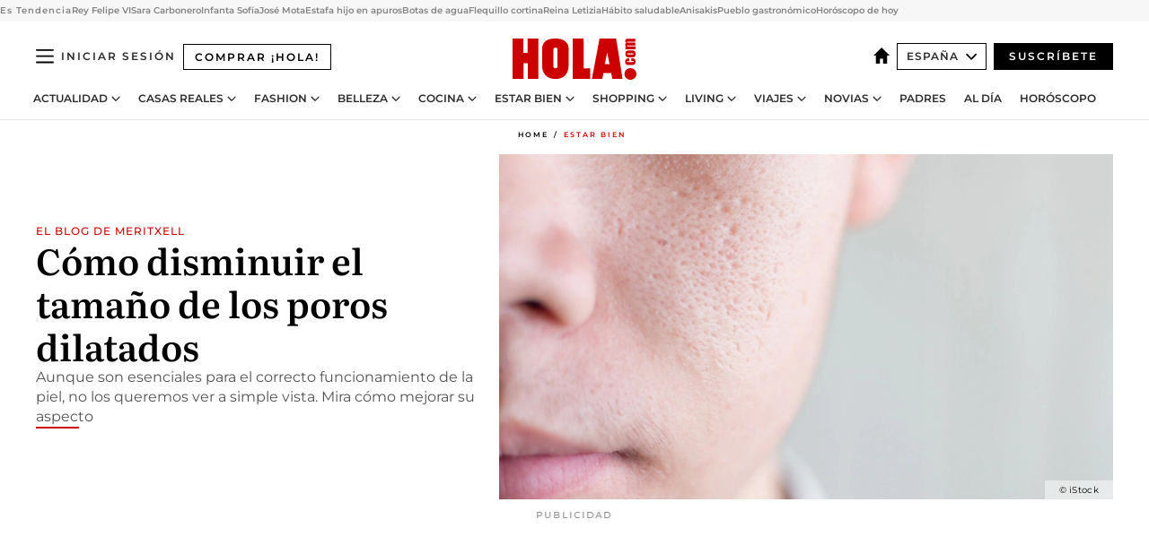

--- FILE ---
content_type: text/html; charset=utf-8
request_url: https://www.hola.com/estar-bien/20221201222097/poros-dilatados-como-reducirlos/?replytocom=226538
body_size: 40586
content:
<!DOCTYPE html><html lang="es"><head><meta charSet="utf-8" data-next-head=""/><meta name="viewport" content="width=device-width" data-next-head=""/><meta property="mrf:tags" content="ed:4" data-next-head=""/><meta property="mrf:tags" content="otherEdition:" data-next-head=""/><meta property="mrf:tags" content="documentType:story" data-next-head=""/><meta property="mrf:tags" content="publication:HOLA" data-next-head=""/><meta property="mrf:tags" content="articleLength:1580" data-next-head=""/><meta property="mrf:tags" content="hasEmbedded:false" data-next-head=""/><meta property="mrf:tags" content="hasRelatedContent:false" data-next-head=""/><meta property="mrf:tags" content="hasRelatedGallery:false" data-next-head=""/><meta property="mrf:tags" content="contentAccess:free" data-next-head=""/><meta property="mrf:tags" content="articleID:593731" data-next-head=""/><meta property="mrf:tags" content="isPremium:false" data-next-head=""/><meta property="mrf:tags" content="internalLinks:2" data-next-head=""/><meta property="mrf:tags" content="externalLinks:0" data-next-head=""/><meta property="mrf:tags" content="numberImages:1" data-next-head=""/><meta property="mrf:tags" content="numberParagraphs:27" data-next-head=""/><meta property="mrf:tags" content="hasPodcast:false" data-next-head=""/><meta property="mrf:tags" content="articleType:article" data-next-head=""/><meta property="mrf:tags" content="contentPurpose:news" data-next-head=""/><meta property="mrf:tags" content="commercialPurpose:" data-next-head=""/><meta property="mrf:tags" content="numberAds:10" data-next-head=""/><meta property="mrf:tags" content="holaPlusOrigin:" data-next-head=""/><meta property="mrf:tags" content="hasVideo:false" data-next-head=""/><meta property="mrf:sections" content="estar-bien" data-next-head=""/><title data-next-head="">Poros dilatados: cómo disminuir su tamaño</title><link rel="canonical" href="https://www.hola.com/estar-bien/20221201222097/poros-dilatados-como-reducirlos/" data-next-head=""/><link rel="alternate" type="application/rss+xml" title="HOLA! RSS PRIMARY-ESTAR-BIEN feed" href="https://www.hola.com/feeds/rss/es/primary-estar-bien/any/50.xml" data-next-head=""/><link rel="alternate" href="https://www.hola.com/estar-bien/20221201593731/poros-dilatados-como-reducirlos/" hreflang="es" data-next-head=""/><meta name="title" content="Poros dilatados: cómo disminuir su tamaño" data-next-head=""/><meta name="description" content="Aunque son esenciales para el correcto funcionamiento de la piel, no los queremos ver a simple vista. Mira cómo mejorar su aspecto" data-next-head=""/><meta name="robots" content="max-image-preview:large, max-snippet:-1, max-video-preview:-1" data-next-head=""/><meta name="plantilla" content="Plantilla de noticias (plantilla-noticias.html)" data-next-head=""/><meta property="og:url" content="https://www.hola.com/estar-bien/20221201222097/poros-dilatados-como-reducirlos/" data-next-head=""/><meta property="og:title" content="Cómo disminuir el tamaño de los poros dilatados" data-next-head=""/><meta property="og:description" content="Aunque son esenciales para el correcto funcionamiento de la piel, no los queremos ver a simple vista. Mira cómo mejorar su aspecto" data-next-head=""/><meta property="og:article:author" content="https://www.hola.com/autor/meritxell-marti/" data-next-head=""/><meta property="og:image" content="https://www.hola.com/horizon/landscape/c4069819044e-poros-rostro-t.jpg?im=Resize=(1200)" data-next-head=""/><meta property="og:image:height" content="675" data-next-head=""/><meta property="og:image:width" content="1200" data-next-head=""/><meta property="og:type" content="article" data-next-head=""/><meta property="lang" content="es" data-next-head=""/><meta property="article:modified_time" content="2022-12-01T17:02:52.000Z" data-next-head=""/><meta property="article:published_time" content="2022-12-01T16:45:19.000Z" data-next-head=""/><meta property="article:section" content="Estar bien" data-next-head=""/><meta property="article:tag" content="Estar bien" data-next-head=""/><meta property="article:publisher" content="https://www.facebook.com/revistahola" data-next-head=""/><meta property="fb:app_id" content="145634995501895" data-next-head=""/><meta property="fb:pages" content="52459726262" data-next-head=""/><meta name="dc.title" content="Poros dilatados: cómo disminuir su tamaño" data-next-head=""/><meta name="dc.date" content="2022-12-01T16:45:19.000Z" data-next-head=""/><meta name="dc.author" content="Meritxell Martí" data-next-head=""/><meta name="twitter:card" content="summary_large_image" data-next-head=""/><meta name="twitter:site" content="@hola" data-next-head=""/><meta name="twitter:title" content="Cómo disminuir el tamaño de los poros dilatados" data-next-head=""/><meta name="twitter:image" content="https://www.hola.com/horizon/landscape/c4069819044e-poros-rostro-t.jpg?im=Resize=(1200)" data-next-head=""/><meta name="twitter:description" content="El blog de Meritxell" data-next-head=""/><meta name="twitter:creator" content="@hola" data-next-head=""/><meta name="twitter:url" content="https://www.hola.com/estar-bien/20221201222097/poros-dilatados-como-reducirlos/" data-next-head=""/><meta property="og:site_name" content="¡HOLA!" data-next-head=""/><meta property="fb:admins" content="52459726262" data-next-head=""/><meta property="og:updated_time" content="2022-12-01T17:02:52.000Z" data-next-head=""/><script type="application/ld+json" data-next-head="">[{"@context":"https://schema.org","@type":"NewsArticle","mainEntityOfPage":{"@type":"WebPage","@id":"https://www.hola.com/estar-bien/20221201222097/poros-dilatados-como-reducirlos/","isAccessibleForFree":true},"headline":"Cómo disminuir el tamaño de los poros dilatados","datePublished":"2022-12-01T16:45:19.000Z","dateModified":"2022-12-01T17:02:52.000Z","copyrightYear":"2022","url":"https://www.hola.com/estar-bien/20221201222097/poros-dilatados-como-reducirlos/","author":[{"@type":"Person","name":"Meritxell Martí","url":"https://www.hola.com/autor/meritxell-marti/"}],"articleSection":"Estar bien","inLanguage":"es","license":"https://www.hola.com/aviso-legal/","description":"Aunque son esenciales para el correcto funcionamiento de la piel, no los queremos ver a simple vista. Mira cómo mejorar su aspecto","articleBody":"Los poros es la parte de la piel por la que se conecta con el exterior, así para eliminar sustancias extrañas, toxinas y desechos como para absorber los nutrientes externos. Ayudan también a regular la temperatura corporal y a hidratar la piel. Los folículos capilares, las glándulas sudoríparas y las glándulas seborreicas finalizan en poros.Son esenciales para el correcto funcionamiento de la piel, aunque por supuesto no los queremos ver a simple vista. El poro dilatado es un problema que preocupa a muchas mujeres, también a hombres y jóvenes, si bien no ocasiona generalmente ningún problema, es cierto que da a la piel una imagen poco estética. Una piel con el poro dilatado no se ve fina, se ve mate y suele ensuciarse más fácilmente.","keywords":["Estar bien"],"publisher":{"@type":"NewsMediaOrganization","name":"HOLA","@legalName":"Hola S.L","url":"https://www.hola.com/","logo":{"@type":"ImageObject","url":"https://www.hola.com/holacom.png","width":196,"height":60}},"image":[{"@type":"ImageObject","url":"https://www.hola.com/horizon/landscape/c4069819044e-poros-rostro-t.jpg","width":1920,"height":1080},{"@type":"ImageObject","url":"https://www.hola.com/horizon/square/c4069819044e-poros-rostro-t.jpg","width":1080,"height":1080}]},{"@context":"https://schema.org","@graph":[{"@type":"WebSite","@id":"https://www.hola.com/#website","url":"https://www.hola.com/","name":"HOLA"}]},{"@context":"https://schema.org","@type":"BreadcrumbList","itemListElement":[{"@type":"ListItem","position":1,"name":"HOLA","item":{"@id":"https://www.hola.com/","@type":"CollectionPage"}},{"@type":"ListItem","position":2,"name":"Estar bien","item":{"@id":"https://www.hola.com/estar-bien/","@type":"CollectionPage"}}]},{"@context":"https://schema.org","@type":"SiteNavigationElement","hasPart":[{"@type":"CreativeWork","name":"Actualidad","url":"https://www.hola.com/actualidad/"},{"@type":"CreativeWork","name":"Casas Reales","url":"https://www.hola.com/realeza/"},{"@type":"CreativeWork","name":"Moda","url":"https://www.hola.com/moda/"},{"@type":"CreativeWork","name":"Belleza","url":"https://www.hola.com/belleza/"},{"@type":"CreativeWork","name":"Cocina","url":"https://www.hola.com/cocina/"},{"@type":"CreativeWork","name":"Estar Bien","url":"https://www.hola.com/estar-bien/"},{"@type":"CreativeWork","name":"Shopping","url":"https://www.hola.com/seleccion/"},{"@type":"CreativeWork","name":"Living","url":"https://www.hola.com/decoracion/"},{"@type":"CreativeWork","name":"Viajes","url":"https://www.hola.com/viajes/"},{"@type":"CreativeWork","name":"Novias","url":"https://www.hola.com/novias/"},{"@type":"CreativeWork","name":"Padres","url":"https://www.hola.com/padres/"},{"@type":"CreativeWork","name":"Al día","url":"https://www.hola.com/al-dia/"},{"@type":"CreativeWork","name":"Horóscopo","url":"https://www.hola.com/horoscopo/"},{"@type":"CreativeWork","name":"Fashion","url":"https://www.hola.com/fashion/"}]}]</script><link rel="preconnect" href="https://fonts.gstatic.com"/><link rel="preconnect" href="https://securepubads.g.doubleclick.net"/><link rel="preconnect" href="https://api.permutive.com"/><link rel="preconnect" href="https://micro.rubiconproject.com"/><link rel="preconnect" href="https://cdn.jwplayer.com"/><link rel="preconnect" href="https://cdn.privacy-mgmt.com"/><link rel="preconnect" href="https://www.googletagmanager.com"/><link rel="dns-prefetch" href="https://fonts.gstatic.com"/><link rel="dns-prefetch" href="https://securepubads.g.doubleclick.net"/><link rel="dns-prefetch" href="https://api.permutive.com"/><link rel="dns-prefetch" href="https://micro.rubiconproject.com"/><link rel="dns-prefetch" href="https://cdn.jwplayer.com"/><link rel="dns-prefetch" href="https://cdn.privacy-mgmt.com"/><link rel="dns-prefetch" href="https://www.googletagmanager.com"/><link rel="dns-prefetch" href="https://ssl.p.jwpcdn.com"/><link rel="dns-prefetch" href="https://www.google-analytics.com"/><script fetchpriority="high" type="text/javascript" src="https://securepubads.g.doubleclick.net/tag/js/gpt.js" async=""></script><link rel="apple-touch-icon" type="image/png" sizes="57x57" href="/apple-touch-icon-57x57.png"/><link rel="apple-touch-icon" type="image/png" sizes="60x60" href="/apple-touch-icon-60x60.png"/><link rel="apple-touch-icon" type="image/png" sizes="72x72" href="/apple-touch-icon-72x72.png"/><link rel="apple-touch-icon" type="image/png" sizes="76x76" href="/apple-touch-icon-76x76.png"/><link rel="apple-touch-icon" type="image/png" sizes="114x114" href="/apple-touch-icon-114x114.png"/><link rel="apple-touch-icon" type="image/png" sizes="120x120" href="/apple-touch-icon-120x120.png"/><link rel="apple-touch-icon" type="image/png" sizes="144x144" href="/apple-touch-icon-144x144.png"/><link rel="apple-touch-icon" type="image/png" sizes="152x152" href="/apple-touch-icon-152x152.png"/><link rel="apple-touch-icon" type="image/png" sizes="180x180" href="/apple-touch-icon-180x180.png"/><link rel="icon" type="image/png" sizes="192x192" href="/favicon-192x192.png"/><link rel="shortcut icon" type="image/png" sizes="32x32" href="/favicon-32x32.png"/><link rel="icon" type="image/png" sizes="16x16" href="/favicon-16x16.png"/><link rel="icon" type="image/x-icon" href="/favicon.ico"/><link rel="shortcut icon" href="/favicon.ico"/><link rel="manifest" href="/manifest.webmanifest" crossorigin="use-credentials"/><link rel="mask-icon" href="/icons/safari-pinned-tab.svg" color="#cc0000"/><meta name="msapplication-TileColor" content="#cc0000"/><meta name="theme-color" content="#ffffff"/><meta name="version" content="v4.69.0"/><script id="datalayer-script" data-nscript="beforeInteractive">(function() {
						const page = {"documentType":"story","geoBucket":"geo_us_es","errorStatus":"","publication":"HOLA","subsection":"estar-bien","section":"estar-bien","cleanURL":"https://www.hola.com/estar-bien/20221201222097/poros-dilatados-como-reducirlos/","canonicalURL":"https://www.hola.com/estar-bien/20221201222097/poros-dilatados-como-reducirlos/","ed":"4","otherEdition":[],"dataSource":"web"};
						const article = {"datePublication":"20221201","author":["Meritxell Martí"],"tags":[],"keywords":["medicina estética"],"videoTitle":"","dateModified":"20221201","videoID":"","videoPlayer":"","videoType":"","videoStyle":"","descriptionURL":"Aunque son esenciales para el correcto funcionamiento de la piel, no los queremos ver a simple vista. Mira cómo mejorar su aspecto","contentClassification":"","clientName":"","articleLength":1580,"articleTitle":"Poros dilatados: cómo disminuir su tamaño","articleHeadline":"Cómo disminuir el tamaño de los poros dilatados","articleSubtitle":"Aunque son esenciales para el correcto funcionamiento de la piel, no los queremos ver a simple vista. Mira cómo mejorar su aspecto","articleID":593731,"externalLinks":0,"numberImages":1,"numberParagraphs":27,"hasVideo":false,"hasEmbedded":false,"internalLinks":2,"hasPodcast":false,"contentPurpose":"news","articleType":"article","isAffiliate":false,"isBranded":false,"isTenancy":false,"isPremium":false,"isOneColumn":false,"contentAccess":"free","holaPlusOrigin":"","hasRelatedContent":false,"hasRelatedGallery":false,"commercialPurpose":[],"campaign":[],"sourceClonedArticle":"","numberAds":10,"primaryImageStyle":"rightAligned169","contentCreation":[],"recirculationBlockType":["link-list","related-news","outbrain","latest-news","article-body-branded"],"recirculationBlockNumber":5};
						window.dataLayer = window.dataLayer || [];
						if (page) window.dataLayer.push(page);
						if (article) window.dataLayer.push(article);
					})();</script><script id="prebid-create" data-nscript="beforeInteractive">
			window.pbjs = window.pbjs || {};
			window.pbjs.que = window.pbjs.que || [];
		</script><script id="gpt-create" data-nscript="beforeInteractive">
			window.dataLayer = window.dataLayer || [];
			window.googletag = window.googletag || {cmd: []};
			window.adConfig = window.adConfig || {};
			window.adConfig.ads = window.adConfig.ads || [];
			window.adConfig.sraIds = window.adConfig.sraIds || [];
			window.adConfig.sraScrollIds = window.adConfig.sraScrollIds || [];
			window.mappings = window.mappings || {};
			window.pageLevelTargeting = window.pageLevelTargeting || false;
		</script><script id="marfil-create" data-nscript="beforeInteractive">(function(){console.log('TEST CARGANDO SCRIPT GENERAL EN DOC');"use strict";function e(e){var t=!(arguments.length>1&&void 0!==arguments[1])||arguments[1],c=document.createElement("script");c.src=e,t?c.type="module":(c.async=!0,c.type="text/javascript",c.setAttribute("nomodule",""));var n=document.getElementsByTagName("script")[0];n.parentNode.insertBefore(c,n)}!function(t,c){!function(t,c,n){var a,o,r;n.accountId=c,null!==(a=t.marfeel)&&void 0!==a||(t.marfeel={}),null!==(o=(r=t.marfeel).cmd)&&void 0!==o||(r.cmd=[]),t.marfeel.config=n;var i="https://sdk.mrf.io/statics";e("".concat(i,"/marfeel-sdk.js?id=").concat(c),!0),e("".concat(i,"/marfeel-sdk.es5.js?id=").concat(c),!1)}(t,c,arguments.length>2&&void 0!==arguments[2]?arguments[2]:{})}(window,7386,{} /* Config */)})();
		</script><link rel="preload" href="/_next/static/css/fda9825df6e17fa6.css" as="style"/><link rel="stylesheet" href="/_next/static/css/fda9825df6e17fa6.css" data-n-g=""/><link rel="preload" href="/_next/static/css/7829afaba236848f.css" as="style"/><link rel="stylesheet" href="/_next/static/css/7829afaba236848f.css" data-n-p=""/><link rel="preload" href="/_next/static/css/afe6d837ce3c2cbc.css" as="style"/><link rel="stylesheet" href="/_next/static/css/afe6d837ce3c2cbc.css" data-n-p=""/><noscript data-n-css=""></noscript><script defer="" nomodule="" src="/_next/static/chunks/polyfills-42372ed130431b0a.js"></script><script src="//applets.ebxcdn.com/ebx.js" async="" id="ebx" defer="" data-nscript="beforeInteractive"></script><script defer="" src="/_next/static/chunks/6753.f6e000e864a08c7f.js"></script><script defer="" src="/_next/static/chunks/5307.60d8733009aa532b.js"></script><script defer="" src="/_next/static/chunks/3345.335516c2a005971b.js"></script><script defer="" src="/_next/static/chunks/8325.83c78b6832e5092b.js"></script><script defer="" src="/_next/static/chunks/1052.26ee4e2a6433bea0.js"></script><script defer="" src="/_next/static/chunks/36.8678ed23b899c02e.js"></script><script defer="" src="/_next/static/chunks/6876.b149e8baa2b41b0a.js"></script><script defer="" src="/_next/static/chunks/819.9bd4b9b211a0911f.js"></script><script defer="" src="/_next/static/chunks/6237.ea3db714c9e0ba12.js"></script><script defer="" src="/_next/static/chunks/7116.4ddf4227d4c9c470.js"></script><script defer="" src="/_next/static/chunks/8857.403a14723e3b6d74.js"></script><script defer="" src="/_next/static/chunks/6510.b27b37e3889fe4ef.js"></script><script defer="" src="/_next/static/chunks/408.e4e5e2aa06c6a89a.js"></script><script defer="" src="/_next/static/chunks/6630.62658e7af834bed7.js"></script><script defer="" src="/_next/static/chunks/633.77ff3e3d80179a4c.js"></script><script src="/_next/static/chunks/webpack-829a45c89aada0dc.js" defer=""></script><script src="/_next/static/chunks/framework-87f4787c369d4fa9.js" defer=""></script><script src="/_next/static/chunks/main-ff4f9e304ce34cd7.js" defer=""></script><script src="/_next/static/chunks/pages/_app-dac5201ee271d494.js" defer=""></script><script src="/_next/static/chunks/1609-4252f898d0831c6c.js" defer=""></script><script src="/_next/static/chunks/8435-eb0e718c31ed9ddf.js" defer=""></script><script src="/_next/static/chunks/3417-598320d5e70892fe.js" defer=""></script><script src="/_next/static/chunks/pages/article/%5B...path%5D-1a70cafd1ec67612.js" defer=""></script><script src="/_next/static/mafrJ3nGg_lkQEEhHN0Ly/_buildManifest.js" defer=""></script><script src="/_next/static/mafrJ3nGg_lkQEEhHN0Ly/_ssgManifest.js" defer=""></script></head><body><div id="__next"><a class="skLi-8370a0" href="#hm-main">Ir al contenido principal</a><a class="skLi-8370a0" href="#hm-footer">Ir al pie de página</a><div><!-- Comscore Identifier: comscorekw=estar-bien --></div> <!-- --> <aside class="ho-liLi-842356 ho-liLi-s-14970ef  ho-theme" data-no-swipe="true"><div class="ho-liLiTiWr-2093889"><span class="ho-liLiTi-1356abd">Es Tendencia</span></div><div class="ho-liLiCoWr-23105c6"><ul><li><a class="ho-liLiLi-12407d5 ho-link" href="https://www.hola.com/realeza/casa_espanola/20260130880030/felipe-vi-cumple-58-imagenes/">Rey Felipe VI</a></li><li><a class="ho-liLiLi-12407d5 ho-link" href="https://www.hola.com/actualidad/20260130880959/sara-carbonero-reflejo-faja-abdominal-tras-operacion/">Sara Carbonero</a></li><li><a class="ho-liLiLi-12407d5 ho-link" href="https://www.hola.com/realeza/casa_espanola/20260130880977/infanta-sofia-perros-guia-cumple-felipe-vi/">Infanta Sofía</a></li><li><a class="ho-liLiLi-12407d5 ho-link" href="https://www.hola.com/actualidad/20260129880895/jose-mota-y-santiago-segura-compran-castillo-pedraza-joya-historica/">José Mota</a></li><li><a class="ho-liLiLi-12407d5 ho-link" href="https://www.hola.com/al-dia/20260130880976/policia-nacional-y-guardia-civil-lanzar-alerta-por-estafa-del-hijo-en-apuros/">Estafa hijo en apuros</a></li><li><a class="ho-liLiLi-12407d5 ho-link" href="https://www.hola.com/seleccion/20260128880306/botas-de-agua-superestilosas-vestir-bien-en-dias-de-lluvia/">Botas de agua</a></li><li><a class="ho-liLiLi-12407d5 ho-link" href="https://www.hola.com/belleza/20260129880309/flequillo-cortina-desfilado/">Flequillo cortina</a></li><li><a class="ho-liLiLi-12407d5 ho-link" href="https://www.hola.com/moda/20260129880740/reina-letizia-look-chaqueta-negra-feder-madrid-antes-funeral-huelva-accidente-adamuz/">Reina Letizia</a></li><li><a class="ho-liLiLi-12407d5 ho-link" href="https://www.hola.com/estar-bien/20260130880803/tim-cook-ceo-apple-dua-lipa-entrevista-habitos-me-levanto-4-manana-riesgos-psicologia/">Hábito saludable</a></li><li><a class="ho-liLiLi-12407d5 ho-link" href="https://www.hola.com/cocina/noticias/20260129880576/invento-anisakis-pescado-crudo-sin-congelar/">Anisakis</a></li><li><a class="ho-liLiLi-12407d5 ho-link" href="https://www.hola.com/viajes/20260130880754/baena-pueblo-gastronomico-espana/">Pueblo gastronómico</a></li><li><a class="ho-liLiLi-12407d5 ho-link" href="https://www.hola.com/horoscopo/20260130878645/horoscopo-de-hoy-viernes-30-de-enero/">Horóscopo de hoy</a></li></ul></div></aside><div class="glide-header ho-heWr-13544c1"><header class=" ho-theme ho-header ho-ce-84215c" id="hm-header" data-no-swipe="true"><div class="ho-heMaRoWr-20558d9 hm-container"><div class="ho-heToBa-12016a3"><button type="button" class="ho-heHaTo-215244d ho-theme ho-button ho-bu-i-1138ea0" aria-label="Abrir menú" aria-expanded="false" title="Abrir menú"><svg viewBox="0 0 16 13" xmlns="http://www.w3.org/2000/svg" aria-hidden="true" class="hm-icon"><path d="M16 1.5H0V0h16zM16 7H0V5.5h16zm0 5.5H0V11h16z" fill="currentColor" fill-rule="evenodd"></path></svg></button><a class="ho-heMaLi-1827ab2 ho-link" href="https://suscripciones.hola.com/">Comprar ¡HOLA!</a><div class="ho-heLoCo-194933f"><a aria-label="HOLA.com" class="ho-loLi-8311c6 ho-link" href="https://www.hola.com/"><svg viewBox="0 0 242 81" fill="none" xmlns="http://www.w3.org/2000/svg" aria-hidden="true" class="ho-loIc-826c03 hm-icon"><path d="M230.277 58.186c6.478 0 11.723 5.128 11.723 11.407C242 75.87 236.755 81 230.277 81c-6.479 0-11.723-5.129-11.723-11.407 0-6.279 5.244-11.407 11.723-11.407zM106.522 9.506c2.116 2.697 3.041 7.295 3.041 11.76l-.176 34.267c-.353 8.931-5.509 18.57-13.706 21.576-8.198 3.758-20.979 3.05-28.118-2.299-6.215-4.642-9.432-11.23-9.784-18.747V17.907c.528-5.35 3.393-11.23 8.02-13.75C69.194 2.033 72.896.574 76.819.396c8.55-.883 23.49-1.06 29.704 9.109zm-19.92 9.418c-1.234-1.062-3.041-1.238-4.452-.708-1.41.53-2.291 1.769-2.468 3.228v33.558c.177 1.415 1.234 2.697 2.689 3.05 1.058.355 2.292.178 3.217 0 1.058-.706 2.116-1.237 2.116-3.227V21.621c-.045-1.415-.573-1.946-1.102-2.697zM202.203.044c.529.177 12.605 79.01 12.605 79.409h-19.921l-2.116-11.761h-15.116l-2.292 11.76h-20.449S170.03.222 169.854.044c-.22.177 32.349 0 32.349 0zM189.378 50.36s-4.451-22.638-4.451-22.815c0 0 0-.353-4.628 22.815h9.079zm-50.507 8.356h12.825v20.692h-34.332V.044h21.331c.176 0 .176 58.849.176 58.672zM21.155 28.386h8.373V0H50.33v79.408H29.705V48.37H21.33v31.038H0V.044h21.155v28.341zm206.654 10.522v5.527h-2.336c-.705 0-1.234 0-1.587.177-.352.177-.352.354-.352.707 0 .354.176.53.352.708.177.177.706.177 1.587.177h9.255c.705 0 1.234-.177 1.587-.354.352-.177.529-.354.529-.708a.974.974 0 00-.529-.884c-.353-.177-1.058-.177-1.939-.177h-2.292v-5.35c1.586 0 2.688 0 3.57.177.705.177 1.586.354 2.291 1.061.882.531 1.411 1.238 1.763 2.123.353.884.529 1.945.529 3.404 0 1.592-.352 3.05-.881 3.935-.529 1.061-1.411 1.592-2.468 2.123-1.058.353-2.468.53-4.452.53h-5.509c-1.586 0-2.864-.177-3.746-.53-.881-.354-1.586-1.062-2.292-2.123-.705-1.06-1.057-2.476-1.057-3.935 0-1.592.352-2.874 1.057-3.935.706-1.061 1.411-1.768 2.469-2.122 1.234-.354 2.644-.53 4.451-.53zm-.529-15.519h4.804c1.763 0 3.041 0 3.922.177.882.177 1.587.53 2.292 1.061.705.53 1.234 1.238 1.587 2.122.352.885.528 1.946.528 3.228 0 1.238-.176 2.476-.352 3.405-.353.884-.705 1.591-1.234 2.122-.529.53-1.234.884-2.116 1.061-.881.177-2.115.354-3.746.354h-4.98c-1.763 0-3.217-.177-4.275-.53-1.058-.355-1.763-1.062-2.468-2.123-.529-1.061-.881-2.3-.881-3.935 0-1.238.176-2.476.528-3.405a4.594 4.594 0 011.587-2.122c.705-.53 1.234-.884 1.939-1.061.529-.177 1.587-.354 2.865-.354zm-1.454 5.88c-1.058 0-1.587 0-1.94.178-.176.176-.352.353-.352.707s.176.53.352.707c.177.177.882.177 1.94.177h8.726c.881 0 1.586 0 1.763-.177.352-.177.352-.353.352-.707s-.176-.53-.352-.707c-.177-.177-.882-.177-1.587-.177h-8.902zm-5.333-13.882l1.763.176c-.705-.53-1.234-1.06-1.587-1.591-.352-.708-.529-1.415-.529-2.123 0-1.591.705-2.874 2.116-3.758-.705-.53-1.234-1.061-1.587-1.592-.352-.707-.529-1.238-.529-2.122 0-1.06.177-1.768.705-2.476.529-.707 1.058-1.06 1.763-1.238.705-.177 1.763-.354 3.394-.354h13.883v5.704H227.28c-1.587 0-2.688 0-3.041.177-.353.177-.529.354-.529.707 0 .354.176.708.529.885.353.177 1.41.177 3.041.177h12.605v5.703h-12.252c-1.94 0-3.041 0-3.394.177-.353.177-.529.354-.529.707 0 .177.176.531.353.708.176.177.352.354.705.354h15.293v5.703h-19.392v-5.88h-.176v-.044z" fill="currentColor"></path></svg><span class="sr-only">Poros dilatados: cómo disminuir su tamaño</span></a></div><div class="ho-heEdSw-2174946 -header ho-theme ho-edSw-1589d3b -no-label" id="edition-switcher"><a aria-label="España" class="ho-link" href="https://www.hola.com/"><svg width="18" height="18" viewBox="0 0 18 18" fill="none" xmlns="http://www.w3.org/2000/svg" aria-hidden="true" class="ho-edSwHoIc-2375ca4 hm-icon"><path d="M9 0L0 9h2.695v9h4.587v-5.386h3.46V18h4.567V9H18L9 0z" fill="currentColor"></path></svg></a><button type="button" class="ho-edSwBu-2225aeb ho-theme ho-button ho-bu-i-1138ea0" aria-label="Abrir Ediciones" aria-expanded="false" aria-controls="edition-switcher-list-España-desktop" title="Abrir Ediciones" on="tap:edition-switcher.toggleClass(class=&#x27;editionOpen&#x27;)">España<svg width="140" height="90" viewBox="0 0 14 9" fill="none" xmlns="http://www.w3.org/2000/svg" aria-hidden="true" class="ho-edSwIc-1982557 hm-icon"><path fill-rule="evenodd" clip-rule="evenodd" d="M7.8 8.43a1 1 0 01-1.415 0L.57 2.615A1 1 0 011.985 1.2l5.107 5.108L12.2 1.2a1 1 0 111.415 1.415L7.8 8.43z" fill="currentColor"></path></svg></button><ul class="ho-edSwLi-2001c71" id="edition-switcher-list-España-desktop" aria-hidden="true"><li><a class="ho-edSwLi-1987a78 ho-link" href="https://www.hola.com/us-es/" tabindex="-1">Americas</a></li><li><a class="ho-edSwLi-1987a78 ho-link" href="https://www.hola.com/us/" tabindex="-1">USA</a></li><li><a class="ho-edSwLi-1987a78 ho-link" href="https://www.hola.com/mexico/" tabindex="-1">México</a></li></ul></div><div class="login-header ho-loCo-146800c"><a aria-label="Iniciar sesión" class="ho-loLi-935396 ho-link" href="" rel="nofollow"><span class="ho-loLiTe-1356d2a">Iniciar sesión</span></a></div><div class="ho-suCl-1819162"><a class="-button ho-link" href="https://suscribete.hola.com/">Suscríbete</a></div></div><div class="ho-heNaCo-18413da"><nav class="ho-heNa-165781b" aria-label="Primary Header Navigation" id="header-navigation-primary"><ul class="ho-naLi-148407d"><li class="ho-naIt-1471b6f"><div class="ho-naWr-1809e3b" id="header-navigation-primary-link-ey9R79cKtQ"><a class="ho-naLa-1552e12 ho-naLi-147079d ho-link" href="https://www.hola.com/actualidad/">Actualidad</a><button type="button" class="ho-naSuBu-2443568 ho-theme ho-button ho-bu-i-1138ea0" aria-label="Abrir Actualidad Submenu" aria-expanded="false" aria-controls="sub-menu-ey9R79cKtQ-primary" on="tap:sub-menu-ey9R79cKtQ-primary.toggleClass(class=&#x27;navigationWrapperOpen&#x27;)"><svg width="140" height="90" viewBox="0 0 14 9" fill="none" xmlns="http://www.w3.org/2000/svg" aria-hidden="true" class="ho-naSuIc-2200d8b hm-icon"><path fill-rule="evenodd" clip-rule="evenodd" d="M7.8 8.43a1 1 0 01-1.415 0L.57 2.615A1 1 0 011.985 1.2l5.107 5.108L12.2 1.2a1 1 0 111.415 1.415L7.8 8.43z" fill="currentColor"></path></svg></button><ul class="ho-naSu-1807e6f" aria-hidden="true" id="sub-menu-ey9R79cKtQ-primary"><li class="ho-naSuIt-2206ba3"><a class="ho-suLi-116577e ho-link" href="https://www.hola.com/tags/television/" tabindex="-1">Televisión</a></li><li class="ho-naSuIt-2206ba3"><a class="ho-suLi-116577e ho-link" href="https://www.hola.com/biografias/" tabindex="-1">Biografías</a></li><li class="ho-naSuIt-2206ba3"><a class="ho-suLi-116577e ho-link" href="https://www.hola.com/tv/" tabindex="-1">¡HOLA! Play</a></li></ul></div></li><li class="ho-naIt-1471b6f"><div class="ho-naWr-1809e3b" id="header-navigation-primary-link-et0qculsiz"><a class="ho-naLa-1552e12 ho-naLi-147079d ho-link" href="https://www.hola.com/realeza/">Casas Reales</a><button type="button" class="ho-naSuBu-2443568 ho-theme ho-button ho-bu-i-1138ea0" aria-label="Abrir Casas Reales Submenu" aria-expanded="false" aria-controls="sub-menu-et0qculsiz-primary" on="tap:sub-menu-et0qculsiz-primary.toggleClass(class=&#x27;navigationWrapperOpen&#x27;)"><svg width="140" height="90" viewBox="0 0 14 9" fill="none" xmlns="http://www.w3.org/2000/svg" aria-hidden="true" class="ho-naSuIc-2200d8b hm-icon"><path fill-rule="evenodd" clip-rule="evenodd" d="M7.8 8.43a1 1 0 01-1.415 0L.57 2.615A1 1 0 011.985 1.2l5.107 5.108L12.2 1.2a1 1 0 111.415 1.415L7.8 8.43z" fill="currentColor"></path></svg></button><ul class="ho-naSu-1807e6f" aria-hidden="true" id="sub-menu-et0qculsiz-primary"><li class="ho-naSuIt-2206ba3"><a class="ho-suLi-116577e ho-link" href="https://www.hola.com/realeza/casa_espanola/" tabindex="-1">España</a></li><li class="ho-naSuIt-2206ba3"><a class="ho-suLi-116577e ho-link" href="https://www.hola.com/realeza/casa_inglesa/" tabindex="-1">Reino Unido</a></li><li class="ho-naSuIt-2206ba3"><a class="ho-suLi-116577e ho-link" href="https://www.hola.com/realeza/casa_holanda/" tabindex="-1">Holanda</a></li><li class="ho-naSuIt-2206ba3"><a class="ho-suLi-116577e ho-link" href="https://www.hola.com/realeza/casa_monaco/" tabindex="-1">Mónaco</a></li><li class="ho-naSuIt-2206ba3"><a class="ho-suLi-116577e ho-link" href="https://www.hola.com/realeza/casa_noruega/" tabindex="-1">Noruega</a></li><li class="ho-naSuIt-2206ba3"><a class="ho-suLi-116577e ho-link" href="https://www.hola.com/realeza/casa_suecia/" tabindex="-1">Suecia</a></li><li class="ho-naSuIt-2206ba3"><a class="ho-suLi-116577e ho-link" href="https://www.hola.com/realeza/casa_danesa/" tabindex="-1">Dinamarca</a></li><li class="ho-naSuIt-2206ba3"><a class="ho-suLi-116577e ho-link" href="https://www.hola.com/realeza/casa_belga/" tabindex="-1">Bélgica</a></li><li class="ho-naSuIt-2206ba3"><a class="ho-suLi-116577e ho-link" href="https://www.hola.com/realeza/casa_luxemburgo/" tabindex="-1">Luxemburgo</a></li><li class="ho-naSuIt-2206ba3"><a class="ho-suLi-116577e ho-link" href="https://www.hola.com/realeza/casa_liechtenstein/" tabindex="-1">Liechtenstein</a></li></ul></div></li><li class="ho-naIt-1471b6f"><div class="ho-naWr-1809e3b" id="header-navigation-primary-link-eHUdQs-AiO"><a class="ho-naLa-1552e12 ho-naLi-147079d ho-link" href="https://www.hola.com/moda/">Fashion</a><button type="button" class="ho-naSuBu-2443568 ho-theme ho-button ho-bu-i-1138ea0" aria-label="Abrir Fashion Submenu" aria-expanded="false" aria-controls="sub-menu-eHUdQs-AiO-primary" on="tap:sub-menu-eHUdQs-AiO-primary.toggleClass(class=&#x27;navigationWrapperOpen&#x27;)"><svg width="140" height="90" viewBox="0 0 14 9" fill="none" xmlns="http://www.w3.org/2000/svg" aria-hidden="true" class="ho-naSuIc-2200d8b hm-icon"><path fill-rule="evenodd" clip-rule="evenodd" d="M7.8 8.43a1 1 0 01-1.415 0L.57 2.615A1 1 0 011.985 1.2l5.107 5.108L12.2 1.2a1 1 0 111.415 1.415L7.8 8.43z" fill="currentColor"></path></svg></button><ul class="ho-naSu-1807e6f" aria-hidden="true" id="sub-menu-eHUdQs-AiO-primary"><li class="ho-naSuIt-2206ba3"><a class="ho-suLi-116577e ho-link" href="https://www.hola.com/moda/actualidad/" tabindex="-1">Noticias</a></li><li class="ho-naSuIt-2206ba3"><a class="ho-suLi-116577e ho-link" href="https://www.hola.com/moda/tendencias/" tabindex="-1">Tendencias</a></li><li class="ho-naSuIt-2206ba3"><a class="ho-suLi-116577e ho-link" href="https://www.hola.com/moda/disenyadores/" tabindex="-1">Diseñadores</a></li></ul></div></li><li class="ho-naIt-1471b6f"><div class="ho-naWr-1809e3b" id="header-navigation-primary-link-e1uuEsoFeC"><a class="ho-naLa-1552e12 ho-naLi-147079d ho-link" href="https://www.hola.com/belleza/">Belleza</a><button type="button" class="ho-naSuBu-2443568 ho-theme ho-button ho-bu-i-1138ea0" aria-label="Abrir Belleza Submenu" aria-expanded="false" aria-controls="sub-menu-e1uuEsoFeC-primary" on="tap:sub-menu-e1uuEsoFeC-primary.toggleClass(class=&#x27;navigationWrapperOpen&#x27;)"><svg width="140" height="90" viewBox="0 0 14 9" fill="none" xmlns="http://www.w3.org/2000/svg" aria-hidden="true" class="ho-naSuIc-2200d8b hm-icon"><path fill-rule="evenodd" clip-rule="evenodd" d="M7.8 8.43a1 1 0 01-1.415 0L.57 2.615A1 1 0 011.985 1.2l5.107 5.108L12.2 1.2a1 1 0 111.415 1.415L7.8 8.43z" fill="currentColor"></path></svg></button><ul class="ho-naSu-1807e6f" aria-hidden="true" id="sub-menu-e1uuEsoFeC-primary"><li class="ho-naSuIt-2206ba3"><a class="ho-suLi-116577e ho-link" href="https://www.hola.com/belleza/tendencias/" tabindex="-1">Tendencias</a></li><li class="ho-naSuIt-2206ba3"><a class="ho-suLi-116577e ho-link" href="https://www.hola.com/belleza/caraycuerpo/" tabindex="-1">Cara y cuerpo</a></li><li class="ho-naSuIt-2206ba3"><a class="ho-suLi-116577e ho-link" href="https://www.hola.com/tags/peinados/" tabindex="-1">Peinados</a></li><li class="ho-naSuIt-2206ba3"><a class="ho-suLi-116577e ho-link" href="https://www.hola.com/tags/perder-peso/" tabindex="-1">Perder peso</a></li><li class="ho-naSuIt-2206ba3"><a class="ho-suLi-116577e ho-link" href="https://www.hola.com/tags/en-forma/" tabindex="-1">En forma</a></li><li class="ho-naSuIt-2206ba3"><a class="ho-suLi-116577e ho-link" href="https://www.hola.com/hubs/hola-beauty-addict/" tabindex="-1">¡HOLA! Beauty Addict</a></li></ul></div></li><li class="ho-naIt-1471b6f"><div class="ho-naWr-1809e3b" id="header-navigation-primary-link-ebyep_jFba"><a class="ho-naLa-1552e12 ho-naLi-147079d ho-link" href="https://www.hola.com/cocina/">Cocina</a><button type="button" class="ho-naSuBu-2443568 ho-theme ho-button ho-bu-i-1138ea0" aria-label="Abrir Cocina Submenu" aria-expanded="false" aria-controls="sub-menu-ebyep_jFba-primary" on="tap:sub-menu-ebyep_jFba-primary.toggleClass(class=&#x27;navigationWrapperOpen&#x27;)"><svg width="140" height="90" viewBox="0 0 14 9" fill="none" xmlns="http://www.w3.org/2000/svg" aria-hidden="true" class="ho-naSuIc-2200d8b hm-icon"><path fill-rule="evenodd" clip-rule="evenodd" d="M7.8 8.43a1 1 0 01-1.415 0L.57 2.615A1 1 0 011.985 1.2l5.107 5.108L12.2 1.2a1 1 0 111.415 1.415L7.8 8.43z" fill="currentColor"></path></svg></button><ul class="ho-naSu-1807e6f" aria-hidden="true" id="sub-menu-ebyep_jFba-primary"><li class="ho-naSuIt-2206ba3"><a class="ho-suLi-116577e ho-link" href="https://www.hola.com/cocina/recetas/" tabindex="-1">Recetas</a></li><li class="ho-naSuIt-2206ba3"><a class="ho-suLi-116577e ho-link" href="https://www.hola.com/cocina/noticias/" tabindex="-1">Noticias</a></li><li class="ho-naSuIt-2206ba3"><a class="ho-suLi-116577e ho-link" href="https://www.hola.com/cocina/tecnicas-de-cocina/" tabindex="-1">Técnicas de cocina</a></li></ul></div></li><li class="ho-naIt-1471b6f"><div class="ho-naWr-1809e3b" id="header-navigation-primary-link-emEY-iK6K5"><a class="ho-naLa-1552e12 ho-naLi-147079d ho-link" href="https://www.hola.com/estar-bien/">Estar bien</a><button type="button" class="ho-naSuBu-2443568 ho-theme ho-button ho-bu-i-1138ea0" aria-label="Abrir Estar bien Submenu" aria-expanded="false" aria-controls="sub-menu-emEY-iK6K5-primary" on="tap:sub-menu-emEY-iK6K5-primary.toggleClass(class=&#x27;navigationWrapperOpen&#x27;)"><svg width="140" height="90" viewBox="0 0 14 9" fill="none" xmlns="http://www.w3.org/2000/svg" aria-hidden="true" class="ho-naSuIc-2200d8b hm-icon"><path fill-rule="evenodd" clip-rule="evenodd" d="M7.8 8.43a1 1 0 01-1.415 0L.57 2.615A1 1 0 011.985 1.2l5.107 5.108L12.2 1.2a1 1 0 111.415 1.415L7.8 8.43z" fill="currentColor"></path></svg></button><ul class="ho-naSu-1807e6f" aria-hidden="true" id="sub-menu-emEY-iK6K5-primary"><li class="ho-naSuIt-2206ba3"><a class="ho-suLi-116577e ho-link" href="https://www.hola.com/tags/dieta-saludable/" tabindex="-1">Dieta saludable</a></li><li class="ho-naSuIt-2206ba3"><a class="ho-suLi-116577e ho-link" href="https://www.hola.com/tags/bienestar/" tabindex="-1">Bienestar</a></li><li class="ho-naSuIt-2206ba3"><a class="ho-suLi-116577e ho-link" href="https://www.hola.com/tags/medio-ambiente/" tabindex="-1">Medio ambiente</a></li><li class="ho-naSuIt-2206ba3"><a class="ho-suLi-116577e ho-link" href="https://www.hola.com/tags/psicologia/" tabindex="-1">Psicología</a></li><li class="ho-naSuIt-2206ba3"><a class="ho-suLi-116577e ho-link" href="https://www.hola.com/tags/coaching/" tabindex="-1">Coaching</a></li><li class="ho-naSuIt-2206ba3"><a class="ho-suLi-116577e ho-link" href="https://www.hola.com/tags/vida-sana/" tabindex="-1">Vida sana</a></li><li class="ho-naSuIt-2206ba3"><a class="ho-suLi-116577e ho-link" href="https://www.hola.com/tags/enfermedades/" tabindex="-1">Enfermedades</a></li><li class="ho-naSuIt-2206ba3"><a class="ho-suLi-116577e ho-link" href="https://www.hola.com/tags/mascotas/ " tabindex="-1">Mascotas</a></li></ul></div></li><li class="ho-naIt-1471b6f"><div class="ho-naWr-1809e3b" id="header-navigation-primary-link-e5hKUnglTa"><a class="ho-naLa-1552e12 ho-naLi-147079d ho-link" href="https://www.hola.com/seleccion/">Shopping</a><button type="button" class="ho-naSuBu-2443568 ho-theme ho-button ho-bu-i-1138ea0" aria-label="Abrir Shopping Submenu" aria-expanded="false" aria-controls="sub-menu-e5hKUnglTa-primary" on="tap:sub-menu-e5hKUnglTa-primary.toggleClass(class=&#x27;navigationWrapperOpen&#x27;)"><svg width="140" height="90" viewBox="0 0 14 9" fill="none" xmlns="http://www.w3.org/2000/svg" aria-hidden="true" class="ho-naSuIc-2200d8b hm-icon"><path fill-rule="evenodd" clip-rule="evenodd" d="M7.8 8.43a1 1 0 01-1.415 0L.57 2.615A1 1 0 011.985 1.2l5.107 5.108L12.2 1.2a1 1 0 111.415 1.415L7.8 8.43z" fill="currentColor"></path></svg></button><ul class="ho-naSu-1807e6f" aria-hidden="true" id="sub-menu-e5hKUnglTa-primary"><li class="ho-naSuIt-2206ba3"><a class="ho-suLi-116577e ho-link" href="https://www.hola.com/seleccion/belleza/" tabindex="-1">Belleza</a></li><li class="ho-naSuIt-2206ba3"><a class="ho-suLi-116577e ho-link" href="https://www.hola.com/seleccion/moda/" tabindex="-1">Moda</a></li><li class="ho-naSuIt-2206ba3"><a class="ho-suLi-116577e ho-link" href="https://www.hola.com/seleccion/casa/" tabindex="-1">Casa</a></li><li class="ho-naSuIt-2206ba3"><a class="ho-suLi-116577e ho-link" href="https://www.hola.com/seleccion/bienestar/" tabindex="-1">Bienestar</a></li><li class="ho-naSuIt-2206ba3"><a class="ho-suLi-116577e ho-link" href="https://www.hola.com/seleccion/tecnologia/" tabindex="-1">Tecnología</a></li><li class="ho-naSuIt-2206ba3"><a class="ho-suLi-116577e ho-link" href="https://www.hola.com/seleccion/libros/" tabindex="-1">Libros</a></li><li class="ho-naSuIt-2206ba3"><a class="ho-suLi-116577e ho-link" href="https://www.hola.com/seleccion/deporte/" tabindex="-1">Deporte</a></li><li class="ho-naSuIt-2206ba3"><a class="ho-suLi-116577e ho-link" href="https://www.hola.com/seleccion/ninos/" tabindex="-1">Niños</a></li><li class="ho-naSuIt-2206ba3"><a class="ho-suLi-116577e ho-link" href="https://www.hola.com/seleccion/mascotas/" tabindex="-1">Mascotas</a></li><li class="ho-naSuIt-2206ba3"><a class="ho-suLi-116577e ho-link" href="https://www.hola.com/seleccion/regalos/" tabindex="-1">Regalos</a></li><li class="ho-naSuIt-2206ba3"><a class="ho-suLi-116577e ho-link" href="https://www.hola.com/seleccion/ocio/" tabindex="-1">Ocio</a></li></ul></div></li><li class="ho-naIt-1471b6f"><div class="ho-naWr-1809e3b" id="header-navigation-primary-link-eTJumvxvZ2"><a class="ho-naLa-1552e12 ho-naLi-147079d ho-link" href="https://www.hola.com/decoracion/">Living</a><button type="button" class="ho-naSuBu-2443568 ho-theme ho-button ho-bu-i-1138ea0" aria-label="Abrir Living Submenu" aria-expanded="false" aria-controls="sub-menu-eTJumvxvZ2-primary" on="tap:sub-menu-eTJumvxvZ2-primary.toggleClass(class=&#x27;navigationWrapperOpen&#x27;)"><svg width="140" height="90" viewBox="0 0 14 9" fill="none" xmlns="http://www.w3.org/2000/svg" aria-hidden="true" class="ho-naSuIc-2200d8b hm-icon"><path fill-rule="evenodd" clip-rule="evenodd" d="M7.8 8.43a1 1 0 01-1.415 0L.57 2.615A1 1 0 011.985 1.2l5.107 5.108L12.2 1.2a1 1 0 111.415 1.415L7.8 8.43z" fill="currentColor"></path></svg></button><ul class="ho-naSu-1807e6f" aria-hidden="true" id="sub-menu-eTJumvxvZ2-primary"><li class="ho-naSuIt-2206ba3"><a class="ho-suLi-116577e ho-link" href="https://www.hola.com/tags/tendencias-decoracion/" tabindex="-1">Tendencias</a></li><li class="ho-naSuIt-2206ba3"><a class="ho-suLi-116577e ho-link" href="https://www.hola.com/tags/casas/" tabindex="-1">Casas</a></li><li class="ho-naSuIt-2206ba3"><a class="ho-suLi-116577e ho-link" href="https://www.hola.com/tags/plantas/" tabindex="-1">Plantas</a></li></ul></div></li><li class="ho-naIt-1471b6f"><div class="ho-naWr-1809e3b" id="header-navigation-primary-link-epgoloeb3s"><a class="ho-naLa-1552e12 ho-naLi-147079d ho-link" href="https://www.hola.com/viajes/">Viajes</a><button type="button" class="ho-naSuBu-2443568 ho-theme ho-button ho-bu-i-1138ea0" aria-label="Abrir Viajes Submenu" aria-expanded="false" aria-controls="sub-menu-epgoloeb3s-primary" on="tap:sub-menu-epgoloeb3s-primary.toggleClass(class=&#x27;navigationWrapperOpen&#x27;)"><svg width="140" height="90" viewBox="0 0 14 9" fill="none" xmlns="http://www.w3.org/2000/svg" aria-hidden="true" class="ho-naSuIc-2200d8b hm-icon"><path fill-rule="evenodd" clip-rule="evenodd" d="M7.8 8.43a1 1 0 01-1.415 0L.57 2.615A1 1 0 011.985 1.2l5.107 5.108L12.2 1.2a1 1 0 111.415 1.415L7.8 8.43z" fill="currentColor"></path></svg></button><ul class="ho-naSu-1807e6f" aria-hidden="true" id="sub-menu-epgoloeb3s-primary"><li class="ho-naSuIt-2206ba3"><a class="ho-suLi-116577e ho-link" href="https://www.hola.com/tags/internacionales/" tabindex="-1">Internacionales</a></li><li class="ho-naSuIt-2206ba3"><a class="ho-suLi-116577e ho-link" href="https://www.hola.com/tags/espana/" tabindex="-1">España</a></li><li class="ho-naSuIt-2206ba3"><a class="ho-suLi-116577e ho-link" href="https://www.hola.com/guias/madrid/" tabindex="-1">Inspiración ¡H! Madrid</a></li><li class="ho-naSuIt-2206ba3"><a class="ho-suLi-116577e ho-link" href="https://www.holamadrid.com/" rel="nofollow" tabindex="-1">Tu ¡H! Madrid</a></li></ul></div></li><li class="ho-naIt-1471b6f"><div class="ho-naWr-1809e3b" id="header-navigation-primary-link-eqfsJ1HdVN"><a class="ho-naLa-1552e12 ho-naLi-147079d ho-link" href="https://www.hola.com/novias/">Novias</a><button type="button" class="ho-naSuBu-2443568 ho-theme ho-button ho-bu-i-1138ea0" aria-label="Abrir Novias Submenu" aria-expanded="false" aria-controls="sub-menu-eqfsJ1HdVN-primary" on="tap:sub-menu-eqfsJ1HdVN-primary.toggleClass(class=&#x27;navigationWrapperOpen&#x27;)"><svg width="140" height="90" viewBox="0 0 14 9" fill="none" xmlns="http://www.w3.org/2000/svg" aria-hidden="true" class="ho-naSuIc-2200d8b hm-icon"><path fill-rule="evenodd" clip-rule="evenodd" d="M7.8 8.43a1 1 0 01-1.415 0L.57 2.615A1 1 0 011.985 1.2l5.107 5.108L12.2 1.2a1 1 0 111.415 1.415L7.8 8.43z" fill="currentColor"></path></svg></button><ul class="ho-naSu-1807e6f" aria-hidden="true" id="sub-menu-eqfsJ1HdVN-primary"><li class="ho-naSuIt-2206ba3"><a class="ho-suLi-116577e ho-link" href="https://www.hola.com/tags/tendencias-novias/" tabindex="-1">Tendencias</a></li><li class="ho-naSuIt-2206ba3"><a class="ho-suLi-116577e ho-link" href="https://www.hola.com/novias/" tabindex="-1">Invitadas</a></li><li class="ho-naSuIt-2206ba3"><a class="ho-suLi-116577e ho-link" href="https://www.hola.com/tags/organizacion-de-bodas/" tabindex="-1">Organización</a></li><li class="ho-naSuIt-2206ba3"><a class="ho-suLi-116577e ho-link" href="https://www.tubodahola.com/" rel="nofollow" tabindex="-1">Tu Boda ¡HOLA!</a></li></ul></div></li><li class="ho-naIt-1471b6f"><a class="ho-naLi-147079d ho-link" href="https://www.hola.com/padres/">Padres</a></li><li class="ho-naIt-1471b6f"><a class="ho-naLi-147079d ho-link" href="https://www.hola.com/al-dia/">Al Día</a></li><li class="ho-naIt-1471b6f"><a class="ho-naLi-147079d ho-link" href="https://www.hola.com/horoscopo/">Horóscopo</a></li></ul></nav></div></div><nav class="ho-heMeMo-1622f64" aria-label="Primary Header Navigation" id="header-navigation-primary"><ul class="ho-naLi-148407d"><li class="ho-naIt-1471b6f"><a class="ho-naLi-147079d ho-link" href="https://www.hola.com/actualidad/">Actualidad</a></li><li class="ho-naIt-1471b6f"><a class="ho-naLi-147079d ho-link" href="https://www.hola.com/realeza/">Casas Reales</a></li><li class="ho-naIt-1471b6f"><a class="ho-naLi-147079d ho-link" href="https://www.hola.com/moda/">Fashion</a></li><li class="ho-naIt-1471b6f"><a class="ho-naLi-147079d ho-link" href="https://www.hola.com/belleza/">Belleza</a></li><li class="ho-naIt-1471b6f"><a class="ho-naLi-147079d ho-link" href="https://www.hola.com/cocina/">Cocina</a></li><li class="ho-naIt-1471b6f"><a class="ho-naLi-147079d ho-link" href="https://www.hola.com/estar-bien/">Estar bien</a></li><li class="ho-naIt-1471b6f"><a class="ho-naLi-147079d ho-link" href="https://www.hola.com/seleccion/">Shopping</a></li><li class="ho-naIt-1471b6f"><a class="ho-naLi-147079d ho-link" href="https://www.hola.com/decoracion/">Living</a></li><li class="ho-naIt-1471b6f"><a class="ho-naLi-147079d ho-link" href="https://www.hola.com/viajes/">Viajes</a></li><li class="ho-naIt-1471b6f"><a class="ho-naLi-147079d ho-link" href="https://www.hola.com/novias/">Novias</a></li><li class="ho-naIt-1471b6f"><a class="ho-naLi-147079d ho-link" href="https://www.hola.com/padres/">Padres</a></li><li class="ho-naIt-1471b6f"><a class="ho-naLi-147079d ho-link" href="https://www.hola.com/al-dia/">Al Día</a></li><li class="ho-naIt-1471b6f"><a class="ho-naLi-147079d ho-link" href="https://www.hola.com/horoscopo/">Horóscopo</a></li></ul></nav></header><span id="hm-main"></span></div> <!-- --> <!-- --> <!-- --> <div class="-variation-skin -style-2 hola-style" data-sticky-megabanner="false" data-ad-title="PUBLICIDAD"><div class="desktop adCo-11280b3"><div id="div-skin_0" data-refresh-count="0"></div></div></div><div class="all" id="div-outofpage1X1_0" data-position="outofpage" data-refresh-count="0" data-ad-title="PUBLICIDAD"></div> 
<div class="gc-col-12 gc-row">
 <div class="gc-col-12 gc-row hm-container skin-container" role="main">
  <!-- --> <!-- --> <div class="ho-arCo-12511f0 ho-ahRi-711fc1  ho-theme"><div class="ho-brCrWr-1867707"><nav class=" ho-theme ho-br-11623d5" aria-label="Breadcrumbs"><ul><li class="ho-brIt-15618e2"><a aria-label="Home" class="ho-link" href="https://www.hola.com/">Home</a></li><li class="ho-brIt-15618e2 ho-brItAc-2165a92"><a aria-label="Estar bien" class="ho-link" href="https://www.hola.com/estar-bien/">Estar bien</a></li></ul></nav></div><div class="ho-maWr-1158355"><div class="ho-heWr-1457675"><p class="ho-shSu-1404989">El blog de Meritxell</p><h1 class="he-720f74 ho-title">Cómo disminuir el tamaño de los poros dilatados</h1><hr class="ho-boLiUnTi-2077d80"/><h2 class="he-720f74 ho-su-8760bf">Aunque son esenciales para el correcto funcionamiento de la piel, no los queremos ver a simple vista. Mira cómo mejorar su aspecto</h2><hr class="ho-boLi-1053c1d"/></div><div class="ho-meWr-1249476"><div class="ho-imCo-14461c5"><img src="https://www.hola.com/horizon/landscape/c4069819044e-poros-rostro-t.jpg" sizes="(min-width:1280px) 730px, (min-width:960px) 45vw, (min-width:768px) 45vw, (min-width:320px) 100vw, 100vw" srcSet="https://www.hola.com/horizon/landscape/c4069819044e-poros-rostro-t.jpg?im=Resize=(960),type=downsize 960w, https://www.hola.com/horizon/landscape/c4069819044e-poros-rostro-t.jpg?im=Resize=(360),type=downsize 360w, https://www.hola.com/horizon/landscape/c4069819044e-poros-rostro-t.jpg?im=Resize=(640),type=downsize 640w" width="1920" height="1080" loading="eager" decoding="async" alt="poros rostro" fetchpriority="high" class="ho-image"/><span class="ho-imCr-1233683">&#169; iStock</span></div></div></div></div> <div class="-variation-megabanner -style-2 hola-style" data-sticky-megabanner="false" data-ad-title="PUBLICIDAD"><div class="desktop adCo-11280b3"><div id="div-megabanner_0" data-refresh-count="0"></div></div></div> <!-- --> 
  <div class="gc-col-12 gc-row hm-grid hm-grid__section hm-grid__article">
   <div class="gc-col-8 gc-row hm-grid__content hm-grid__content--article">
    <div class="ho-arBy-1351edd  ho-theme"><div class="ho-arByIn-1859323 ho-arByInRe-2687baa"><div><div class="ho-author  ho-theme"><div class="ho-auDe-1369079"><a class="ho-auNa-104497a link" href="https://www.hola.com/autor/meritxell-marti/">Meritxell Martí</a><span class="ho-pu-97452a"></span></div></div><div class="ho-loTi-13508a5 ho-loTi-13508a5"><span class="ho-loTiSp-1752866">Actualizado 1 de diciembre de 2022 - 18:02 CET</span><time class="ho-loTiTiTa-203339b ho-loTiTiTaHi-2621b16" dateTime="2022-12-01T17:02:52.000Z">1 de diciembre de 2022 - 18:02 CET</time></div></div><div class="ho-soShWr-2088523"><div id="socialSharing" class="ho-soSh-13519cb ho-soSh-13519cb ho-theme ho-soShHo-2417e03 ho-soShEx-2363117"><ul class="ho-soShLi-1864eac"><li class="ho-soShIt-17504d3 -type-whatsapp"><a class="ho-soShLi-1749f81 ho-link" href="https://api.whatsapp.com/send?text=https%3A%2F%2Fwww.hola.com%2Festar-bien%2F20221201222097%2Fporos-dilatados-como-reducirlos%2F&amp;media=&amp;description=C%C3%B3mo%20disminuir%20el%20tama%C3%B1o%20de%20los%20poros%20dilatados" rel="nofollow" target="_blank"><svg width="18" height="18" viewBox="0 0 18 18" fill="none" xmlns="http://www.w3.org/2000/svg" aria-hidden="true" class="ho-soShLiIc-2142828 hm-icon"><path fill-rule="evenodd" clip-rule="evenodd" d="M4.283 1.304A8.93 8.93 0 018.49.01a8.928 8.928 0 11-3.54 16.913L.441 17.992a.347.347 0 01-.417-.409l.947-4.601A8.93 8.93 0 014.283 1.304zm5.773 14.524a6.994 6.994 0 003.816-1.955v-.002a6.99 6.99 0 10-11.18-1.77l.314.605-.582 2.824 2.767-.653.625.312a6.993 6.993 0 004.24.64zm1.475-5.46l1.73.496-.002.002a.646.646 0 01.366.967 2.917 2.917 0 01-1.546 1.348c-1.184.285-3.002.006-5.272-2.112-1.965-1.835-2.485-3.362-2.362-4.573A2.91 2.91 0 015.569 4.78a.646.646 0 011.008.23l.73 1.645a.646.646 0 01-.08.655l-.369.477a.632.632 0 00-.05.698 9.228 9.228 0 002.978 2.626.625.625 0 00.684-.144l.424-.43a.646.646 0 01.637-.169z" fill="currentColor"></path></svg></a></li><li class="ho-soShIt-17504d3 -type-facebook"><a aria-label="Compartir en Facebook" class="ho-soShLi-1749f81 ho-link" href="https://www.facebook.com/sharer/sharer.php?u=https%3A%2F%2Fwww.hola.com%2Festar-bien%2F20221201222097%2Fporos-dilatados-como-reducirlos%2F&amp;quote=C%C3%B3mo%20disminuir%20el%20tama%C3%B1o%20de%20los%20poros%20dilatados" rel="nofollow" target="_blank"><svg width="11" height="18" viewBox="0 0 11 18" fill="none" xmlns="http://www.w3.org/2000/svg" aria-hidden="true" class="ho-soShLiIc-2142828 hm-icon"><path fill-rule="evenodd" clip-rule="evenodd" d="M10.008 3.132H7.146a.955.955 0 00-.72 1.035v2.06h3.6v2.944h-3.6V18H3.06V9.171H0V6.227h3.06V4.5A4.23 4.23 0 017.025 0h2.974v3.132h.01z" fill="currentColor"></path></svg></a></li><li class="ho-soShIt-17504d3 -type-flipboard"><a class="ho-soShLi-1749f81 ho-link" href="https://share.flipboard.com/bookmarklet/popout?v=2&amp;title=C%C3%B3mo%20disminuir%20el%20tama%C3%B1o%20de%20los%20poros%20dilatados&amp;url=https%3A%2F%2Fwww.hola.com%2Festar-bien%2F20221201222097%2Fporos-dilatados-como-reducirlos%2F" rel="nofollow" target="_blank"><svg width="16" height="16" viewBox="0 0 16 16" fill="none" xmlns="http://www.w3.org/2000/svg" aria-hidden="true" class="ho-soShLiIc-2142828 hm-icon"><path d="M0 8.16V16h5.216v-5.216l2.605-.02 2.611-.012.013-2.611.019-2.605 2.611-.019 2.605-.013V.32H0v7.84z" fill="currentColor"></path></svg></a></li><li class="ho-soShIt-17504d3 -type-twitter"><a aria-label="Compartir en X" class="ho-soShLi-1749f81 ho-link" href="https://twitter.com/intent/tweet?text=C%C3%B3mo%20disminuir%20el%20tama%C3%B1o%20de%20los%20poros%20dilatados&amp;url=https%3A%2F%2Fwww.hola.com%2Festar-bien%2F20221201222097%2Fporos-dilatados-como-reducirlos%2F" rel="nofollow" target="_blank"><svg width="18" height="18" viewBox="0 0 18 18" fill="none" xmlns="http://www.w3.org/2000/svg" aria-hidden="true" class="ho-soShLiIc-2142828 hm-icon"><path d="M10.7 7.8L17.4 0h-1.6L10 6.8 5.4 0H0l7 10.2-7 8.2h1.6l6.1-7.1 4.9 7.1H18L10.7 7.8zm-2.2 2.5l-.7-1-5.6-8.1h2.4l4.6 6.5.7 1 5.9 8.5h-2.4l-4.9-6.9z" fill="currentColor"></path></svg></a></li><li class="ho-soShIt-17504d3 -type-pinterest"><a aria-label="Compartir en Pinterest" class="ho-soShLi-1749f81 ho-link" href="https://www.pinterest.com/pin/create/button/?url=https%3A%2F%2Fwww.hola.com%2Festar-bien%2F20221201222097%2Fporos-dilatados-como-reducirlos%2F&amp;media=&amp;description=C%C3%B3mo%20disminuir%20el%20tama%C3%B1o%20de%20los%20poros%20dilatados" rel="nofollow" target="_blank"><svg width="15" height="18" viewBox="0 0 15 18" fill="none" xmlns="http://www.w3.org/2000/svg" aria-hidden="true" class="ho-soShLiIc-2142828 hm-icon"><path d="M5.77 11.905C5.295 14.383 4.717 16.76 3.002 18c-.529-3.746.777-6.559 1.384-9.542-1.034-1.736.125-5.232 2.306-4.37 2.685 1.058-2.324 6.455 1.038 7.13 3.51.703 4.944-6.077 2.767-8.281-3.144-3.182-9.155-.072-8.416 4.485.18 1.114 1.333 1.452.46 2.99C.529 9.967-.068 8.383.007 6.272.13 2.815 3.12.397 6.116.06c3.792-.424 7.35 1.388 7.84 4.944.554 4.016-1.71 8.364-5.76 8.05-1.104-.084-1.565-.628-2.426-1.15z" fill="currentColor"></path></svg></a></li></ul><button type="button" aria-label="Compartir" title="Compartir" class="ho-soShLi-1749f81"><svg width="18" height="17" viewBox="0 0 18 17" fill="none" xmlns="http://www.w3.org/2000/svg" aria-hidden="true" class="ho-soShLiIc-2142828 ho-clIc-927d71 hm-icon"><path fill-rule="evenodd" clip-rule="evenodd" d="M17.676 1.737A1 1 0 0016.324.263L9 6.977 1.676.263A1 1 0 10.324 1.737L7.52 8.333.324 14.93a1 1 0 001.352 1.474L9 9.69l7.324 6.714a1 1 0 101.352-1.474L10.48 8.332l7.196-6.596z" fill="currentColor"></path></svg><svg width="18" height="19" viewBox="0 0 18 19" fill="none" xmlns="http://www.w3.org/2000/svg" aria-hidden="true" class="ho-soShLiIc-2142828 ho-shIc-92462a hm-icon"><path fill-rule="evenodd" clip-rule="evenodd" d="M14.135 1.5a1.558 1.558 0 100 3.115 1.558 1.558 0 000-3.115zm-3.058 1.558a3.058 3.058 0 11.575 1.786L6.174 8.04a.755.755 0 01-.1.049 3.078 3.078 0 01-.06 1.288c.055.016.108.04.16.07l5.843 3.404a3.058 3.058 0 11-.795 1.273l-5.804-3.382a.762.762 0 01-.11-.077 3.058 3.058 0 11.16-3.95L11.1 3.43a3.087 3.087 0 01-.022-.372zM14.135 13.5a1.558 1.558 0 100 3.115 1.558 1.558 0 000-3.115zM1.5 8.596a1.558 1.558 0 113.115 0 1.558 1.558 0 01-3.115 0z" fill="currentColor"></path></svg></button></div></div></div></div> <!-- --> 
    <div class="gc-col-12 hm-article__body -category-estar-bien" style="width:100.0%">
     <div></div><div class="ho-boCo-11616d9  ho-theme ldJsonContent"><p id="e8kePameAh" data-wc="55">Los <strong>poros</strong> es la parte de la piel por la que se <strong>conecta con el exterior</strong>, así para <strong>eliminar</strong> sustancias extrañas, toxinas y desechos como para <strong>absorbe</strong>r los nutrientes externos. Ayudan también a regular la temperatura corporal y a hidratar la piel. Los folículos capilares, las glándulas sudoríparas y las glándulas seborreicas finalizan en poros.</p><ev-engagement id="horizon_hola" group-name="horizon_hola"></ev-engagement><div id="w-embedded-paywall" class="ev-paywall-container new-model-evolok"></div><div id="w-embedded-notifier" class="ev-notifier-container new-model-evolok"></div><div data-mrf-recirculation="Te recomendamos"><div class="ho-reCo-146821e hm-text-centered ho-theme js-rel-content"><span class="he-720f74 ho-reCoTi-1982b82">Te recomendamos</span><nav aria-label="Continue reading related articles"><ul class="ho-reCoLi-18802bd"><li class="ho-reCoIt-186740b"><article class="minicardDWI acdwi-sponsored-highlight ho-theme ho-card acdwi-sponsored-highlight ho-caHaLi-10929fc"><div class="ho-caMe-890111"><div class="ho-caImWr-1630256"><a aria-label="12 disfraces de Carnaval 2026 para mujer: los más bonitos, originales y favorecedores" class="ho-caLi-80899a ho-link" href="https://www.hola.com/seleccion/20240201248508/mejores-disfraces-carnaval-mujer/?itm_source=home&amp;itm_medium=editor_noticias&amp;itm_campaign=hola&amp;itm_content=content_commerce"><img src="https://www.hola.com/horizon/square/2012acaf0e9c-584391419184969455430779665078382661515519965n.jpg" sizes="(min-width:1280px) 180px, (min-width:320px) 100px, 100px" srcSet="https://www.hola.com/horizon/square/2012acaf0e9c-584391419184969455430779665078382661515519965n.jpg?im=Resize=(360),type=downsize 360w" width="1080" height="1080" loading="lazy" decoding="async" alt="Afiliacion" fetchpriority="auto" class="ho-image"/></a></div></div><div class="ho-caCo-114145e"><h4 class="he-720f74 ho-caTi-924647"><a aria-label="12 disfraces de Carnaval 2026 para mujer: los más bonitos, originales y favorecedores" class="ho-caLi-80899a ho-link" href="https://www.hola.com/seleccion/20240201248508/mejores-disfraces-carnaval-mujer/?itm_source=home&amp;itm_medium=editor_noticias&amp;itm_campaign=hola&amp;itm_content=content_commerce">12 disfraces de Carnaval 2026 para mujer: los más bonitos, originales y favorecedores</a></h4></div></article></li><li class="ho-reCoIt-186740b"><article class="minicardDWI acdwi-sponsored-highlight ho-theme ho-card acdwi-sponsored-highlight ho-caHaLi-10929fc"><div class="ho-caMe-890111"><div class="ho-caImWr-1630256"><a aria-label="Los 6 mejores secadores de pelo que arrasarán en 2026" class="ho-caLi-80899a ho-link" href="https://www.hola.com/seleccion/20260115878123/mejores-secadores-de-pelo/?itm_source=home&amp;itm_medium=editor_noticias&amp;itm_campaign=hola&amp;itm_content=content_commerce"><img src="https://www.hola.com/horizon/square/2fbfcfecbe1d-587292990185433406900545712113277167465378843n.jpg" sizes="(min-width:1280px) 180px, (min-width:320px) 100px, 100px" srcSet="https://www.hola.com/horizon/square/2fbfcfecbe1d-587292990185433406900545712113277167465378843n.jpg?im=Resize=(360),type=downsize 360w" width="1080" height="1080" loading="lazy" decoding="async" alt="Afiliacion" fetchpriority="auto" class="ho-image"/></a></div></div><div class="ho-caCo-114145e"><h4 class="he-720f74 ho-caTi-924647"><a aria-label="Los 6 mejores secadores de pelo que arrasarán en 2026" class="ho-caLi-80899a ho-link" href="https://www.hola.com/seleccion/20260115878123/mejores-secadores-de-pelo/?itm_source=home&amp;itm_medium=editor_noticias&amp;itm_campaign=hola&amp;itm_content=content_commerce">Los 6 mejores secadores de pelo que arrasarán en 2026</a></h4></div></article></li></ul></nav></div></div><p id="esMt2mkkgay" data-wc="71">Son <strong>esenciales </strong>para el correcto funcionamiento de la piel, aunque por supuesto <strong>no los queremos ver a simple vista. </strong>El poro dilatado es un problema que preocupa a muchas mujeres, también a hombres y jóvenes, si bien no ocasiona generalmente ningún problema, es cierto que da a la piel una imagen poco estética. Una piel con el poro dilatado no se ve fina, se ve mate y suele ensuciarse más fácilmente.</p><p id="e6-Gjre7iZ_W" data-wc="40">El problema es que cuesta mucho cerrar el poro o disminuir el tamaño del poro demasiado grande. El poro dilatado tiende a ensuciarse más y como consecuencia a infectarse, así facilita la formación de acné, aunque no siempre es causa-consecuencia.</p><h3 data-wc="12" id="h3-2as4ml1uj61c">¿Por qué algunas personas tienen el poro más dilatado de lo normal?</h3><p id="ewQXTuEzckQS" data-wc="43">Los poros dilatados suelen ser la mayoría de las veces por el simple tipo de piel grasa, pero también hay tendencias como la edad o el sexo. Por medicación, por <strong>estrés, el tabaco la falta de sueño y/o la deshidratación de la piel. </strong></p><ul data-wc="76" id="ul-2as4ml1uj61d">
 <li>Exceso de productos por saturación.</li>
 <li>Tratamientos como saunas o baños de vapor en exceso.</li>
 <li>La <strong>piel produce grasa</strong>, esta sustancia nos es útil para proteger la piel de los agentes externos, evitar su sequedad y mantener su elasticidad.</li>
 <li>Aunque algunas veces esta producción excesiva de sebo junto con algo de suciedad provoca el aumento del tamaño de los poros.</li>
 <li>Un poro con tamaño grande no implica el sufrimiento de acné, aunque si es mucho más propenso.</li>
</ul><p id="eFyfUbdaRK6u" data-wc="50">La <strong>edad</strong> también es un factor a tener en cuenta, pues con la edad la piel pierde elasticidad y la capacidad de regeneración de la piel, así los poros parecen más grandes, si además existe el problema del foto-envejecimiento, esta piel mas gruesa pierde la capacidad de cerrar el poro.</p><p id="e7d-wTNz6fPB" data-wc="55">Los <strong>hombres </strong>también tienen más tendencia a tener el poro más grande, debido a que su capacidad hormonal provoca la extra producción de grasa y a la vez aumentar el tamaño para eliminarla. Algunas mujeres en cierto punto de su <strong>ciclo menstrual</strong> en que las hormonas están en plenos cambios, puede aparecer el mismo problema.</p><p id="e9cHrfWcEILJ" data-wc="44">Igualmente <strong>cerca de la menopausia</strong> cuando los estrógenos disminuyen y aumentan las cantidades de testosterona, esto hace aumentar la cantidad de grasa que se segrega lo que provoca aumentar el tamaño del poro. Cuando la piel esta sucia, esto provoca la dilatación del mismo.</p><p id="e_74a9wfRvT3" data-wc="0"><a class="hm-link ho-link" href="https://www.hola.com/estar-bien/20221128221801/estres-y-sus-efectos-en-la-piel/" data-mrf-recirculation="article-body-link">-El estrés y sus efectos en la piel</a></p><h3 data-wc="7" id="h3-2as4ml1uj61e">Zonas donde el poro esta más dilatado</h3><p id="edsAy_5R6dm4" data-wc="42">Las zonas más factible a que tengan el poro dilatado son las que contienen <strong>más glándulas</strong> sobre todo sebáceas, como puede ser en la frente, nariz (<em>la zona T</em>), los lados de la nariz y toda la zona alrededor de la boca.</p><div class="-variation-inread -style-2 hola-style" data-sticky-megabanner="false" data-ad-title="PUBLICIDAD"><div class="desktop adCo-11280b3"><div id="div-inread_0" data-refresh-count="0"></div></div></div><h3 data-wc="6" id="h3-2as4ml1uj61f">Prevenir la dilatación de los poros</h3><p id="eQmcXuS-rLfX" data-wc="71">Cuando ya sabemos los motivos parece más fácil prevenir que el poro se dilate. Principalmente la solución más eficaz es la de <strong>mantenerlos limpios. </strong>Evitar productos o cosméticos que los van a “llenar” y mantenerlos abiertos, por lo que el consejo es usar productos que contengan pocos componentes oclusivos, de hecho las personas que padecen este problema no suelen necesitar mucho componente oleoso ya que la propia piel ya lo segrega.</p><ul data-wc="73" id="ul-2as4ml1uj61g">
 <li><strong>Mantener la piel hidratada</strong>, ya que una piel deshidratada también necesita tener el poro dilatado para absorber el agua del exterior.</li>
 <li><strong>Dormir las horas necesarias</strong> descansando correctamente, ya que una piel cansada y estresada suele estar más desequilibrada y tiene una apariencia de poro dilatado.</li>
 <li><strong>Evitar el humo y el tabaco principalmente.</strong></li>
 <li>Evitar los tratamientos que van a dilatar más el poro, como pueden ser los baños directos de vapor en la cara.</li>
</ul><div class="fr-embedded">
 <div data-wc="125" id="e1mXaUJaUYj"><figure class="ho-meIm-995f02  ho-theme"><div class="ho-imCo-14461c5"><img src="https://www.hola.com/horizon/original_aspect_ratio/1050f43b72a0-rosacea-z.jpg" sizes="(min-width:1360px) 630px, (min-width:960px) 60vw, (min-width:320px) calc(100vw - (var(--page-gutter) * 2)), calc(100vw - (var(--page-gutter) * 2))" srcSet="https://www.hola.com/horizon/original_aspect_ratio/1050f43b72a0-rosacea-z.jpg?im=Resize=(960),type=downsize 960w, https://www.hola.com/horizon/original_aspect_ratio/1050f43b72a0-rosacea-z.jpg?im=Resize=(640),type=downsize 640w, https://www.hola.com/horizon/original_aspect_ratio/1050f43b72a0-rosacea-z.jpg?im=Resize=(360),type=downsize 360w" width="1024" height="1024" loading="lazy" decoding="async" alt="rosacea" fetchpriority="auto" class="image ho-image"/><span class="ho-imCr-1233683">&#169; iStock</span></div></figure></div>
</div><h3 data-wc="6" id="h3-2as4ml1uj61h">Como disminuir el tamaño del poro</h3><p id="ej83FoPKZKk2" data-wc="52">Es difícil disminuir el tamaño del poro, ya que estos tienen una función y <strong>no es un musculo </strong>que tenga la capacidad de abrirse y cerrarse con un impulso nervioso. Vuelvo a insistir que la mejor manera de disminuir el tamaño del poro es <strong>mantenerlo limpio</strong> de exceso de aceite y bacterias.</p><p id="eFirL9XvRGtc" data-wc="34">Para ello podemos usar productos como los alfa, beta y poli hidroxiácidos como cosméticos, jabones suaves y tónicos para eliminar el resto de células muertas, así como controladores de las secreciones sebáceas (<em>productos matificantes</em>).</p><p id="eHv1sRxhQ2GB" data-wc="51">La <strong>exfoliación</strong> tanto química, física, como enzimática nos ayudara a disminuir el tamaño visible, hemos de ver el <strong>poro como un cono</strong>, donde la parte mas ancha es la que se ve, al disminuir el grosor de la piel, el cono es más corto y más pequeña la boca del mismo.</p><p id="e4Xh0QnbAiO6" data-wc="110">Las <strong>exfoliaciones químicas</strong> con retinoides o ácidos, la enzimática muy suave pero se puede usar mas a menudo sin irritar la piel y las físicas con gránulos de corindón, sal u otras sustancias. Cepillos para limpieza de la piel que a la vez exfolian son muy útiles, como puede ser el Clarisonic, otros de Neutrogena o Clearasil. Aunque estos últimos en <strong>pieles más maduras</strong> pueden provocar la deshidratación de la piel. <strong>Disminuir el grosor del estrato corneo</strong> de la piel, que es la capa más externa. <strong>Disminuir la flacidez de la piel</strong>, dar fuerza y estimular la producción de colágeno hará que el tamaño del poro también fuera más pequeño.</p><h3 data-wc="1" id="h3-2as4ml1uj61i">Tratamientos</h3><p id="eTIYrwLF0vWC" data-wc="2">En casa</p><p id="elFE2Dt4lg7Y" data-wc="67">Aconsejo usar limpiar la piel con “jabón” y agua, siempre con productos que no lleven detergentes para <strong>no agredir la piel</strong> ni eliminar demasiado intensamente la capa natural de sebo ya que esto provocaría <strong>un efecto rebote</strong> de mayor cantidad de grasa en el poro. Como costumbre después de la limpieza, <strong>usar un tónico</strong> que ayudara a arrastrar los restos tanto de detergentes como de células muertas.</p><p id="esb-O23AHP53" data-wc="64">Usar productos con <strong>ácido glicólico</strong> mejoran mucho la apariencia aunque tienen la desventaja que la piel <strong>se va acostumbrando</strong>, así para lograr el mismo efecto cada vez necesitaremos más concentración y con Ph más bajo. El <strong>ácido salicílico</strong> es mejor cuando la piel es joven pero muy grasa. Para pieles más maduras aconsejo los productos con <strong>ácido láctico</strong>, ya que son suaves pero efectivos.</p><p id="e3f89kY5uE3X" data-wc="47">El <strong>retinol y el ácido retinoico </strong>también puede ser una opción, actúa igualmente que el glicólico pero con la ventaja que la piel no se llega a acostumbrar nunca. Lo más importante es seguir una rutina diaria y no saltarse ningún día, la constancia es lo esencial.</p><p id="ee0Hkf7Y8JWI" data-wc="40"><strong>Mascarillas astringentes</strong> ayudan a arrastrar las partículas que taponan el poro y le dan una apariencia de poro dilatado, aconsejo las de arcilla verde por ejemplo, como marcas me gusta al Rescue Mask de Eve Lom y Leorex con silicio.</p><p id="ew6JZY1_oxRO" data-wc="0"><a class="hm-link ho-link" href="https://www.hola.com/estar-bien/20221129221920/biotina-beneficios-alimentos/" data-mrf-recirculation="article-body-link">-Biotina: conoce sus beneficios y en qué alimentos encontrarla</a></p><h3 data-wc="5" id="h3-2as4ml1uj61j">En la consulta del médico</h3><p id="esIftcrtbdMX" data-wc="44">Los médicos pueden controlar con otras armas más potentes como pueden ser los <strong>tratamientos láser</strong> como el conocido Fraxel, en los que se fraccionara la piel y eliminará las células muertas a la vez estimula el recambio de celular y la formación de colágeno.</p><p id="eYUy2qWcMV0W" data-wc="80">El uso de los “<strong>dermarollers”</strong>, este aparato que contiene miles de micro-agujas actúa como en los principios de la meso-terapia y a la vez provocando pequeñas lesiones así estimula la reparación de la misma, segregando factores de crecimiento y prostaglandinas (<em>provocan la inflamación de la piel</em>) que a la vez hacen reaccionar a la misma hay algunos “rollers” para uso en casa, aunque personalmente no estoy muy de acuerdo ya que se pueden provocar daños e infecciones en la misma.</p><p id="e9NokVPYY-wq" data-wc="43"><strong>Peelings en alta concentración</strong>, según la pericia de los médicos, harán una mezcla con ácidos más o menos potentes, para eliminar la capa más superficial de la piel e igualmente provocar la activación de la misma y la formación de colágeno y elastinas.</p><h3 data-wc="1" id="h3-2as4ml1uj61k">Maquillajes</h3><p id="eVbZrW34p_Rr" data-wc="60">El maquillaje puede ayudar a disimular esta apariencia de poro dilatado y puede ser muy eficaz, aunque es <strong>fundamental no dejarlo toda la noche. </strong>Cuando se use un maquillaje es importante usar una base que disminuya la cantidad de grasa segregada, lo que ayudara a que este aguante más y que el maquillaje no entre en el poro ensuciándolo más.</p><ul data-wc="46" id="ul-2as4ml1uj61l">
 <li>No aplicar el maquillaje hasta que no este seca la base.</li>
 <li>Evitar los maquillajes líquidos que ensuciaran más el poro, a diferencia de los <strong>compactos</strong> que se quedaran más superficialmente.</li>
 <li>Eliminar el maquillaje con una loción micelar y después un desmaquillador jabonoso para eliminar todo resto.</li>
</ul><h3 data-wc="2" id="h3-2as4ml1uj61m">Tratamiento interno</h3><p id="e92W8ul9dnQF" data-wc="44">Un <strong>exceso de testosterona</strong> puede provocar el aumento del tamaño del poro, por lo que si <strong>regulamos el balance</strong> de estrógenos y andrógenos, mejorara la apariencia de la piel, para ello es ideal el aceite de onagra y borraja o el suplemento con <strong>DHA.</strong></p><p id="eH4l257fAmWZ" data-wc="53">Una <strong>piel estresada</strong>, esta pidiendo más hidratación, por ello también aumentara el tamaño del poro, ya que la formación de cortisol por el organismo a su vez desencadena una serie de reacciones que provocaran más sebo y sudor. Es importante dormir las horas necesarias (<em>mínimo 8 horas</em>) para disminuir el efecto del estrés.</p><p id="erGHsRSj5PZa" data-wc="57"><strong>Ashwagandha</strong> es la planta que ayudara a disminuir estos efectos, se encuentra vía oral en muchos suplementos. Tomar <strong>Licopeno (<em>del tomate</em>), Resveratrol (<em>de la uva</em>) y Carotenos (<em>de la zanahoria</em>) </strong>en pieles mas maduras y foto-envejecidas, ayuda a mejorar la elasticidad de la piel, una piel sana es una piel más bonita y con aspecto más liso.</p></div><div></div>
    </div> <!-- --> <!-- --> <div class="component-margin"><p style="font-size:10px; font-style:italic; color:#525252; font-weight:400; margin-left: auto; margin-right: auto; max-width: 41.75rem;">© ¡HOLA! Prohibida la reproducción total o parcial de este reportaje y sus fotografías, aun citando su procedencia.</p></div> 
    <div class="gc-col-12 hm-article__tags" style="width:100.0%">
     <div data-no-swipe="true" class=" ho-theme ho-otTa-945f46"></div>
    </div><div></div> <!-- --> <ev-engagement id="below_the_article_body" group-name="below_the_article_body"></ev-engagement><div id="w-embedded-notifier" class="ev-notifier-container new-model-evolok"></div> <!-- --> <!-- -->    <!-- --> <!-- -->
   </div>
   <div class="gc-col-4 gc-row hm-grid__aside">
    <div class="gc-col-12 gc-row js-dwi-sidebar-top">
     <div class="gc-col-12 gc-row hm-sticky-sidebar">
      <div class="-variation-robapaginas -style-2 hola-style" data-sticky-megabanner="false" data-ad-title="PUBLICIDAD"><div class="desktop adCo-11280b3"><div id="div-robapaginas_0" data-refresh-count="0"></div></div></div> <!-- --> <!-- --> <!-- -->
     </div>
    </div>
    <div class="gc-col-12 gc-row hm-sticky-sidebar">
     <div id="sidebarfiller"></div><div class="-variation-robamid -style-2 hola-style" data-sticky-megabanner="false" data-ad-title="PUBLICIDAD"><div class="desktop adCo-11280b3"><div id="div-robamid_0" data-refresh-count="0"></div></div></div><div class="-variation-robainferior -style-2 hola-style" data-sticky-megabanner="false" data-ad-title="PUBLICIDAD"><div class="desktop adCo-11280b3"><div id="div-robainferior_0" data-refresh-count="0"></div></div></div><div class="-variation-robainferior -style-2 hola-style" data-sticky-megabanner="false" data-ad-title="PUBLICIDAD"><div class="desktop adCo-11280b3"><div id="div-robainferior_1" data-refresh-count="0"></div></div></div>
    </div>
   </div>
  </div><div class="-variation-bannerinferior -style-2 hola-style" data-sticky-megabanner="false" data-ad-title="PUBLICIDAD"><div class="desktop adCo-11280b3"><div id="div-bannerinferior_0" data-refresh-count="0"></div></div></div>    <section class=" ho-theme ho-re-1396195 ho--s-s-700f0c -category-estar-bien" aria-label="TE PUEDE INTERESAR"><div class="ho-reBa-2420469"><div class=" ho-theme no-line ho-blTi-1037b62"><div class="ho-blTiBl-1528d1e"><div class="ho-blTiTi-15516ef"><span class="he-720f74 ho-blTiHe-17253e0">TE PUEDE INTERESAR</span></div></div></div><div class="ho-reCo-2127550"><article class=" ho-theme ho-card ho-caHaLi-10929fc"><div class="ho-caMe-890111"><div class="ho-caImWr-1630256"><a aria-label="Felipe VI cumple 58 en plena forma: los hábitos para cuidarse que de verdad funcionan, según los expertos" class="ho-caLi-80899a ho-link" href="https://www.hola.com/estar-bien/20260130881065/como-se-cuida-el-rey-felipe-vi-buena-forma-fisica/"><img src="https://www.hola.com/horizon/square/be725b1375a3-gettyimages-2193097054.jpg" sizes="(min-width:1360px) 333px, (min-width:1280px) 24vw, (min-width:960px) 20vw, (min-width:768px) 15vw, (min-width:320px) null, " srcSet="https://www.hola.com/horizon/square/be725b1375a3-gettyimages-2193097054.jpg?im=Resize=(360),type=downsize 360w, https://www.hola.com/horizon/square/be725b1375a3-gettyimages-2193097054.jpg?im=Resize=(640),type=downsize 640w" width="1080" height="1080" loading="lazy" decoding="async" alt="Felipe VI cumple 58 en plena forma: los hábitos para cuidarse que de verdad funcionan, según los expertos" fetchpriority="auto" class="ho-image"/></a></div></div><div class="ho-caCo-114145e"><span class="he-720f74 ho-caTi-924647"><a aria-label="Felipe VI cumple 58 en plena forma: los hábitos para cuidarse que de verdad funcionan, según los expertos" class="ho-caLi-80899a ho-link" href="https://www.hola.com/estar-bien/20260130881065/como-se-cuida-el-rey-felipe-vi-buena-forma-fisica/">Felipe VI cumple 58 en plena forma: los hábitos para cuidarse que de verdad funcionan, según los expertos</a></span><span class="ho-caAu-1037e66">Por <!-- -->Nuria Safont</span></div></article><article class=" ho-theme ho-card ho-caHaLi-10929fc"><div class="ho-caMe-890111"><div class="ho-caImWr-1630256"><a aria-label="Andrea de Ayala, entrenadora, sobre si el cardio hace que pierdas más peso: &quot;Es un mito que me encanta desmentir&quot;" class="ho-caLi-80899a ho-link" href="https://www.hola.com/estar-bien/20260130880967/no-hago-ejercicio-cardio-porque-no-quiero-adelgazar-mas-mito-expertos/"><img src="https://www.hola.com/horizon/square/eadcfae37a31-cardio.jpg" sizes="(min-width:1360px) 333px, (min-width:1280px) 24vw, (min-width:960px) 20vw, (min-width:768px) 15vw, (min-width:320px) null, " srcSet="https://www.hola.com/horizon/square/eadcfae37a31-cardio.jpg?im=Resize=(360),type=downsize 360w, https://www.hola.com/horizon/square/eadcfae37a31-cardio.jpg?im=Resize=(640),type=downsize 640w" width="1080" height="1080" loading="lazy" decoding="async" alt="Andrea de Ayala, entrenadora, sobre si el cardio hace que pierdas más peso: &quot;Es un mito que me encanta desmentir&quot;" fetchpriority="auto" class="ho-image"/></a></div></div><div class="ho-caCo-114145e"><span class="he-720f74 ho-caTi-924647"><a aria-label="Andrea de Ayala, entrenadora, sobre si el cardio hace que pierdas más peso: &quot;Es un mito que me encanta desmentir&quot;" class="ho-caLi-80899a ho-link" href="https://www.hola.com/estar-bien/20260130880967/no-hago-ejercicio-cardio-porque-no-quiero-adelgazar-mas-mito-expertos/">Andrea de Ayala, entrenadora, sobre si el cardio hace que pierdas más peso: &quot;Es un mito que me encanta desmentir&quot;</a></span><span class="ho-caAu-1037e66">Por <!-- -->Elisa García Faya</span></div></article><article class=" ho-theme ho-card ho-caHaLi-10929fc"><div class="ho-caMe-890111"><div class="ho-caImWr-1630256"><a aria-label="Nuestro experto analiza el hábito que el CEO de Apple confesó a Dua Lipa: &quot;Me levanto a las 4 de la mañana y esto es lo primero que hago&quot;" class="ho-caLi-80899a ho-link" href="https://www.hola.com/estar-bien/20260130880803/tim-cook-ceo-apple-dua-lipa-entrevista-habitos-me-levanto-4-manana-riesgos-psicologia/"><img src="https://www.hola.com/horizon/square/7ad837ab757d-dua-lipa-tim-cook.jpg" sizes="(min-width:1360px) 333px, (min-width:1280px) 24vw, (min-width:960px) 20vw, (min-width:768px) 15vw, (min-width:320px) null, " srcSet="https://www.hola.com/horizon/square/7ad837ab757d-dua-lipa-tim-cook.jpg?im=Resize=(360),type=downsize 360w, https://www.hola.com/horizon/square/7ad837ab757d-dua-lipa-tim-cook.jpg?im=Resize=(640),type=downsize 640w" width="1080" height="1080" loading="lazy" decoding="async" alt="Nuestro experto analiza el hábito que el CEO de Apple confesó a Dua Lipa: &quot;Me levanto a las 4 de la mañana y esto es lo primero que hago&quot;" fetchpriority="auto" class="ho-image"/></a></div></div><div class="ho-caCo-114145e"><span class="he-720f74 ho-caTi-924647"><a aria-label="Nuestro experto analiza el hábito que el CEO de Apple confesó a Dua Lipa: &quot;Me levanto a las 4 de la mañana y esto es lo primero que hago&quot;" class="ho-caLi-80899a ho-link" href="https://www.hola.com/estar-bien/20260130880803/tim-cook-ceo-apple-dua-lipa-entrevista-habitos-me-levanto-4-manana-riesgos-psicologia/">Nuestro experto analiza el hábito que el CEO de Apple confesó a Dua Lipa: &quot;Me levanto a las 4 de la mañana y esto es lo primero que hago&quot;</a></span><span class="ho-caAu-1037e66">Por <!-- -->Elisa García Faya</span></div></article><article class=" ho-theme ho-card ho-caHaLi-10929fc"><div class="ho-caMe-890111"><div class="ho-caImWr-1630256"><a aria-label="Cocó Constans nos explica por qué entrenar con muchas repeticiones es un error: &quot;Agota el músculo&quot;" class="ho-caLi-80899a ho-link" href="https://www.hola.com/estar-bien/20260129880845/coco-constans-ffitcoco-error-muchas-repeticiones-entrenamiento-consciente/"><img src="https://www.hola.com/horizon/square/26e93dd23a13-ffitcoco.jpg" sizes="(min-width:1360px) 333px, (min-width:1280px) 24vw, (min-width:960px) 20vw, (min-width:768px) 15vw, (min-width:320px) null, " srcSet="https://www.hola.com/horizon/square/26e93dd23a13-ffitcoco.jpg?im=Resize=(360),type=downsize 360w, https://www.hola.com/horizon/square/26e93dd23a13-ffitcoco.jpg?im=Resize=(640),type=downsize 640w" width="1080" height="1080" loading="lazy" decoding="async" alt="Cocó Constans nos explica por qué entrenar con muchas repeticiones es un error: &quot;Agota el músculo&quot;" fetchpriority="auto" class="ho-image"/></a></div></div><div class="ho-caCo-114145e"><span class="he-720f74 ho-caTi-924647"><a aria-label="Cocó Constans nos explica por qué entrenar con muchas repeticiones es un error: &quot;Agota el músculo&quot;" class="ho-caLi-80899a ho-link" href="https://www.hola.com/estar-bien/20260129880845/coco-constans-ffitcoco-error-muchas-repeticiones-entrenamiento-consciente/">Cocó Constans nos explica por qué entrenar con muchas repeticiones es un error: &quot;Agota el músculo&quot;</a></span><span class="ho-caAu-1037e66">Por <!-- -->Amaia León</span></div></article></div></div></section> <!-- --> <!-- --> <div data-mrf-recirculation="outbrain" class="ou-868f8a OUTBRAIN" data-src="https://www.hola.com/estar-bien/20221201222097/poros-dilatados-como-reducirlos/" data-widget-id="AR_13"></div> <!-- -->  <!-- -->  <section class=" ho-theme ho-re-1396195 ho--s-s-7011b7 ho-seIn-1589a3d ho-laNe-1066ff0" aria-label="ÚLTIMAS NOTICIAS"><div class="ho-reBa-2420469"><div class="-background-grey ho-theme with-line ho-blTi-1037b62"><div class="ho-blTiBl-1528d1e"><div class="ho-blTiTi-15516ef"><span class="he-720f74 ho-blTiHe-17253e0">ÚLTIMAS NOTICIAS</span></div></div></div><div class="ho-reCo-2127550"><article class=" ho-theme ho-card acdwi-sponsored-highlight ho-caHaLi-10929fc -no-image"><div class="ho-caCo-114145e"><span class="he-720f74 ho-caTi-924647"><a aria-label="Aprovecha las &#x27;Ofertas Límite&#x27; de este fin de semana en El Corte Inglés para ahorrar hasta 1.400€" class="ho-caLi-80899a ho-link" href="https://www.hola.com/seleccion/20260130880979/ofertas-el-corte-ingles-fin-de-semana-30-enero-1-febrero/">Aprovecha las &#x27;Ofertas Límite&#x27; de este fin de semana en El Corte Inglés para ahorrar hasta 1.400€</a></span></div></article><article class=" ho-theme ho-card ho-caHaLi-10929fc -no-image"><div class="ho-caCo-114145e"><span class="he-720f74 ho-caTi-924647"><a aria-label="Decoración de bodas con claveles: los trucos para incorporar esta flor duradera, económica y vistosa a los montajes" class="ho-caLi-80899a ho-link" href="https://www.hola.com/novias/20260130879029/decoracion-bodas-claveles-flor-duradera-economica/">Decoración de bodas con claveles: los trucos para incorporar esta flor duradera, económica y vistosa a los montajes</a></span></div></article><article class=" ho-theme ho-card ho-caHaLi-10929fc -no-image"><div class="ho-caCo-114145e"><span class="he-720f74 ho-caTi-924647"><svg width="26" height="23" viewBox="0 0 26 23" fill="none" xmlns="http://www.w3.org/2000/svg" aria-hidden="true" class="ho-caPlIc-1223dda hm-icon"><g clip-path="url(#logo-drop-hplus_svg__clip0_1071_21284)"><path d="M2.46 4.082C-1.518 8.92-.564 16.216 4.53 20.323a11.892 11.892 0 006.213 2.595l15.257.08-3.27-14.781a11.836 11.836 0 00-3.868-5.513C13.794-1.376 6.438-.782 2.46 4.082z" fill="currentColor"></path><path class="logo-drop-hplus_svg__icon" d="M6.348 11.243v.027c.027.568.49 1 1.036.973h3.269v3.35c.027.568.49 1 1.035 1h.082c.545-.026.98-.486.954-1.026V12.27h3.378c.572-.027 1.008-.486.98-1.027v-.027c-.026-.567-.49-1-1.035-1h-3.323v-3.35c-.028-.568-.49-1-1.036-1h-.081c-.545.026-.981.486-.954 1.026v3.324H7.302c-.545.027-.981.487-.954 1.027z" fill="#FBFBFB"></path></g><defs><clipPath id="logo-drop-hplus_svg__clip0_1071_21284"><path fill="#fff" d="M0 0h26v23H0z"></path></clipPath></defs></svg><a aria-label="Ana Aznar nos habla de los desafíos de la maternidad y su nuevo proyecto: &quot;Muchas veces pasa que estás tan dedicada a tus hijos, que te olvidas de ti misma&quot;" class="ho-caLi-80899a ho-link" href="https://www.hola.com/actualidad/20260131880236/ana-aznar-habla-desafios-maternidad-nuevo-proyecto-tan-dedicada-hijos-olvidas-de-ti-misma/">Ana Aznar nos habla de los desafíos de la maternidad y su nuevo proyecto: &quot;Muchas veces pasa que estás tan dedicada a tus hijos, que te olvidas de ti misma&quot;</a></span></div></article><article class=" ho-theme ho-card ho-caHaLi-10929fc -no-image"><div class="ho-caCo-114145e"><span class="he-720f74 ho-caTi-924647"><a aria-label="Felipe VI cumple 58 en plena forma: los hábitos para cuidarse que de verdad funcionan, según los expertos" class="ho-caLi-80899a ho-link" href="https://www.hola.com/estar-bien/20260130881065/como-se-cuida-el-rey-felipe-vi-buena-forma-fisica/">Felipe VI cumple 58 en plena forma: los hábitos para cuidarse que de verdad funcionan, según los expertos</a></span></div></article><article class=" ho-theme ho-card ho-caHaLi-10929fc -no-image"><div class="ho-caCo-114145e"><span class="he-720f74 ho-caTi-924647"><a aria-label="Tu casa te lo está pidiendo: 10 mejoras esenciales y sus soluciones con y sin obra" class="ho-caLi-80899a ho-link" href="https://www.hola.com/decoracion/20260130878050/10-necesidades-mejoras-esenciales-casa-y-solucion-am/">Tu casa te lo está pidiendo: 10 mejoras esenciales y sus soluciones con y sin obra</a></span></div></article><article class=" ho-theme ho-card ho-caHaLi-10929fc -no-image"><div class="ho-caCo-114145e"><span class="he-720f74 ho-caTi-924647"><a aria-label="Doctor Ortiz, médico estético: &quot;Dormir siempre del mismo lado puede provocar asimetrías y hacer que un lado del rostro se vea más caído&quot;" class="ho-caLi-80899a ho-link" href="https://www.hola.com/belleza/20260130880855/mejor-postura-dormir-evitar-arrugas-expertos-medicina-estetica-tratamientos/">Doctor Ortiz, médico estético: &quot;Dormir siempre del mismo lado puede provocar asimetrías y hacer que un lado del rostro se vea más caído&quot;</a></span></div></article><article class=" ho-theme ho-card ho-caHaLi-10929fc -no-image"><div class="ho-caCo-114145e"><span class="he-720f74 ho-caTi-924647"><a aria-label="Tratamientos estéticos durante la lactancia: la experta Alba Padró aclara qué opciones son compatibles y seguras" class="ho-caLi-80899a ho-link" href="https://www.hola.com/padres/20260130880999/tratamientos-esteticos-compatibles-lactancia-entrevista-alba-padro/">Tratamientos estéticos durante la lactancia: la experta Alba Padró aclara qué opciones son compatibles y seguras</a></span></div></article><article class=" ho-theme ho-card ho-caHaLi-10929fc -no-image"><div class="ho-caCo-114145e"><span class="he-720f74 ho-caTi-924647"><a aria-label="Los mejores planes familiares para alargar la magia de Reyes en Madrid" class="ho-caLi-80899a ho-link" href="https://www.hola.com/guias/madrid/20260102875051/navidad-planes-en-familia-madrid-navidad/">Los mejores planes familiares para alargar la magia de Reyes en Madrid</a></span></div></article></div></div></section>
 </div>
</div>
<div class="gc-col-12 gc-row gm-sticky-mobile-container">
 <div class="sticky100 ho-stElMo-1977d71"><div class="ho-stElBa-2401fc4 ho--white"><button type="button" class="ho-stElCl-1879bac ho--right ho-stElHi-1755350" aria-label="Cerrar banner" title="Cerrar banner">✕</button></div></div>
</div><div></div><footer id="hm-footer" class="ho-footer  ho-theme" aria-label="Footer"><div class="ho-foRo-9676d8 ho-foRoPr-170716c"><div class="ho-foLoCo-1987fd2"><a aria-label="HOLA.com" class="ho-foLoLi-1454e31 ho-link" href="https://www.hola.com/"><svg viewBox="0 0 242 81" fill="none" xmlns="http://www.w3.org/2000/svg" aria-hidden="true" class="ho-foLo-1056293 hm-icon"><path d="M230.277 58.186c6.478 0 11.723 5.128 11.723 11.407C242 75.87 236.755 81 230.277 81c-6.479 0-11.723-5.129-11.723-11.407 0-6.279 5.244-11.407 11.723-11.407zM106.522 9.506c2.116 2.697 3.041 7.295 3.041 11.76l-.176 34.267c-.353 8.931-5.509 18.57-13.706 21.576-8.198 3.758-20.979 3.05-28.118-2.299-6.215-4.642-9.432-11.23-9.784-18.747V17.907c.528-5.35 3.393-11.23 8.02-13.75C69.194 2.033 72.896.574 76.819.396c8.55-.883 23.49-1.06 29.704 9.109zm-19.92 9.418c-1.234-1.062-3.041-1.238-4.452-.708-1.41.53-2.291 1.769-2.468 3.228v33.558c.177 1.415 1.234 2.697 2.689 3.05 1.058.355 2.292.178 3.217 0 1.058-.706 2.116-1.237 2.116-3.227V21.621c-.045-1.415-.573-1.946-1.102-2.697zM202.203.044c.529.177 12.605 79.01 12.605 79.409h-19.921l-2.116-11.761h-15.116l-2.292 11.76h-20.449S170.03.222 169.854.044c-.22.177 32.349 0 32.349 0zM189.378 50.36s-4.451-22.638-4.451-22.815c0 0 0-.353-4.628 22.815h9.079zm-50.507 8.356h12.825v20.692h-34.332V.044h21.331c.176 0 .176 58.849.176 58.672zM21.155 28.386h8.373V0H50.33v79.408H29.705V48.37H21.33v31.038H0V.044h21.155v28.341zm206.654 10.522v5.527h-2.336c-.705 0-1.234 0-1.587.177-.352.177-.352.354-.352.707 0 .354.176.53.352.708.177.177.706.177 1.587.177h9.255c.705 0 1.234-.177 1.587-.354.352-.177.529-.354.529-.708a.974.974 0 00-.529-.884c-.353-.177-1.058-.177-1.939-.177h-2.292v-5.35c1.586 0 2.688 0 3.57.177.705.177 1.586.354 2.291 1.061.882.531 1.411 1.238 1.763 2.123.353.884.529 1.945.529 3.404 0 1.592-.352 3.05-.881 3.935-.529 1.061-1.411 1.592-2.468 2.123-1.058.353-2.468.53-4.452.53h-5.509c-1.586 0-2.864-.177-3.746-.53-.881-.354-1.586-1.062-2.292-2.123-.705-1.06-1.057-2.476-1.057-3.935 0-1.592.352-2.874 1.057-3.935.706-1.061 1.411-1.768 2.469-2.122 1.234-.354 2.644-.53 4.451-.53zm-.529-15.519h4.804c1.763 0 3.041 0 3.922.177.882.177 1.587.53 2.292 1.061.705.53 1.234 1.238 1.587 2.122.352.885.528 1.946.528 3.228 0 1.238-.176 2.476-.352 3.405-.353.884-.705 1.591-1.234 2.122-.529.53-1.234.884-2.116 1.061-.881.177-2.115.354-3.746.354h-4.98c-1.763 0-3.217-.177-4.275-.53-1.058-.355-1.763-1.062-2.468-2.123-.529-1.061-.881-2.3-.881-3.935 0-1.238.176-2.476.528-3.405a4.594 4.594 0 011.587-2.122c.705-.53 1.234-.884 1.939-1.061.529-.177 1.587-.354 2.865-.354zm-1.454 5.88c-1.058 0-1.587 0-1.94.178-.176.176-.352.353-.352.707s.176.53.352.707c.177.177.882.177 1.94.177h8.726c.881 0 1.586 0 1.763-.177.352-.177.352-.353.352-.707s-.176-.53-.352-.707c-.177-.177-.882-.177-1.587-.177h-8.902zm-5.333-13.882l1.763.176c-.705-.53-1.234-1.06-1.587-1.591-.352-.708-.529-1.415-.529-2.123 0-1.591.705-2.874 2.116-3.758-.705-.53-1.234-1.061-1.587-1.592-.352-.707-.529-1.238-.529-2.122 0-1.06.177-1.768.705-2.476.529-.707 1.058-1.06 1.763-1.238.705-.177 1.763-.354 3.394-.354h13.883v5.704H227.28c-1.587 0-2.688 0-3.041.177-.353.177-.529.354-.529.707 0 .354.176.708.529.885.353.177 1.41.177 3.041.177h12.605v5.703h-12.252c-1.94 0-3.041 0-3.394.177-.353.177-.529.354-.529.707 0 .177.176.531.353.708.176.177.352.354.705.354h15.293v5.703h-19.392v-5.88h-.176v-.044z" fill="currentColor"></path></svg></a><span class="ho-co-9852ae">© 2000-2026, HOLA S.L.</span></div><nav class="ho-foNa-16950af ho-foNaPr-2435835" aria-label="Primary Footer Navigation" id="footer-navigation-primary"><ul class="ho-naLi-148407d"><li class="ho-naIt-1471b6f"><a class="ho-naLi-147079d ho-link" href="https://suscripciones.hola.com/">Suscripciones</a></li><li class="ho-naIt-1471b6f"><a class="ho-naLi-147079d ho-link" href="https://grupohola.com/publicidad/" rel="nofollow">Publicidad</a></li><li class="ho-naIt-1471b6f"><a class="ho-naLi-147079d ho-link" href="https://grupohola.com/contacto/" rel="nofollow"> Contacto</a></li><li class="ho-naIt-1471b6f"><a class="ho-naLi-147079d ho-link" href="https://grupohola.com/" rel="nofollow">Grupo ¡HOLA!</a></li></ul></nav></div><div class="ho-foRo-9676d8 ho-foRoSe-190334f"><div id="socialSharing" class="ho-soSh-13519cb ho-foSo-1258374 ho-theme ho-soShVe-2177b58"><ul class="ho-soShLi-1864eac"><li class="ho-soShIt-17504d3 -type-instagram"><a aria-label="Compartir en Instagram" class="ho-soShLi-1749f81 ho-link" href="https://instagram.com/holacom/" rel="nofollow" target="_blank"><svg width="19" height="18" viewBox="0 0 19 18" fill="none" xmlns="http://www.w3.org/2000/svg" aria-hidden="true" class="ho-soShLiIc-2142828 hm-icon"><path d="M15.693 0H2.311A2.322 2.322 0 000 2.304v13.392A2.314 2.314 0 002.311 18h13.382a2.315 2.315 0 002.312-2.304V2.309A2.322 2.322 0 0015.693 0zm-2.836 2.83a.687.687 0 01.684-.685h1.636a.685.685 0 01.682.685v1.635a.685.685 0 01-.682.685H13.54a.683.683 0 01-.684-.685V2.83zM9 5.152a3.857 3.857 0 11-3.854 3.856 3.855 3.855 0 013.85-3.86L9 5.152zm7.3 10.428a.714.714 0 01-.715.715H2.433a.715.715 0 01-.715-.715V7.709h1.858A5.588 5.588 0 1014.6 8.994a5.53 5.53 0 00-.16-1.285h1.87l-.008 7.864-.001.007z" fill="currentColor"></path></svg></a></li><li class="ho-soShIt-17504d3 -type-facebook"><a aria-label="Compartir en Facebook" class="ho-soShLi-1749f81 ho-link" href="https://www.facebook.com/revistahola" rel="nofollow" target="_blank"><svg width="11" height="18" viewBox="0 0 11 18" fill="none" xmlns="http://www.w3.org/2000/svg" aria-hidden="true" class="ho-soShLiIc-2142828 hm-icon"><path fill-rule="evenodd" clip-rule="evenodd" d="M10.008 3.132H7.146a.955.955 0 00-.72 1.035v2.06h3.6v2.944h-3.6V18H3.06V9.171H0V6.227h3.06V4.5A4.23 4.23 0 017.025 0h2.974v3.132h.01z" fill="currentColor"></path></svg></a></li><li class="ho-soShIt-17504d3 -type-twitter"><a aria-label="Compartir en X" class="ho-soShLi-1749f81 ho-link" href="https://twitter.com/hola" rel="nofollow" target="_blank"><svg width="18" height="18" viewBox="0 0 18 18" fill="none" xmlns="http://www.w3.org/2000/svg" aria-hidden="true" class="ho-soShLiIc-2142828 hm-icon"><path d="M10.7 7.8L17.4 0h-1.6L10 6.8 5.4 0H0l7 10.2-7 8.2h1.6l6.1-7.1 4.9 7.1H18L10.7 7.8zm-2.2 2.5l-.7-1-5.6-8.1h2.4l4.6 6.5.7 1 5.9 8.5h-2.4l-4.9-6.9z" fill="currentColor"></path></svg></a></li><li class="ho-soShIt-17504d3 -type-tiktok"><a aria-label="Compartir en TikTok" class="ho-soShLi-1749f81 ho-link" href="https://www.tiktok.com/@revista_hola" rel="nofollow" target="_blank"><svg width="18" height="18" viewBox="0 0 18 18" fill="none" xmlns="http://www.w3.org/2000/svg" aria-hidden="true" class="ho-soShLiIc-2142828 hm-icon"><path d="M15.857 0H2.143A2.146 2.146 0 000 2.143v13.714A2.146 2.146 0 002.143 18h13.714A2.146 2.146 0 0018 15.857V2.143A2.146 2.146 0 0015.857 0zm-1.71 7.853a3.211 3.211 0 01-2.987-1.437v4.944a3.654 3.654 0 11-3.654-3.654c.076 0 .151.007.226.011v1.8a1.861 1.861 0 10-.226 3.709 1.91 1.91 0 001.944-1.842l.018-8.397h1.723a3.21 3.21 0 002.956 2.863v2.002" fill="currentColor"></path></svg></a></li><li class="ho-soShIt-17504d3 -type-youtube"><a aria-label="Suscribir en Youtube" class="ho-soShLi-1749f81 ho-link" href="https://www.youtube.com/user/HolaTvES" rel="nofollow" target="_blank"><svg width="15" height="18" viewBox="0 0 15 18" fill="none" xmlns="http://www.w3.org/2000/svg" aria-hidden="true" class="ho-soShLiIc-2142828 hm-icon"><path fill-rule="evenodd" clip-rule="evenodd" d="M4.67 6.73V4.008L5.887 0H4.862l-.683 2.642L3.465 0H2.401c.187.563.405 1.189.652 1.878.315.925.52 1.634.613 2.13V6.73h1.005zm3.627-.442c-.248.341-.603.512-1.065.512-.449 0-.8-.17-1.055-.512-.187-.254-.281-.65-.281-1.185V3.345c0-.535.094-.927.281-1.175.255-.342.606-.513 1.055-.513.462 0 .817.171 1.065.513.187.248.281.64.281 1.175v1.758c0 .542-.094.937-.281 1.185zM7.232 2.471c-.288 0-.432.231-.432.693v2.11c0 .468.144.703.432.703.288 0 .432-.235.432-.704V3.164c0-.462-.144-.693-.432-.693zm2.09 3.204V1.718h.913v3.686c0 .22.004.338.01.352.02.147.09.22.211.22.181 0 .372-.143.573-.431V1.718h.914V6.73h-.914v-.553c-.355.416-.7.623-1.035.623-.308 0-.505-.124-.592-.372-.054-.16-.08-.411-.08-.753zm3.696 2.16c.388.047.731.204 1.03.472.297.268.49.6.577.995.174.75.26 1.921.26 3.515 0 1.567-.086 2.739-.26 3.516a1.912 1.912 0 01-.583.994 1.758 1.758 0 01-1.024.462c-1.232.14-3.09.211-5.575.211-2.485 0-4.343-.07-5.575-.21a1.78 1.78 0 01-1.03-.463c-.297-.268-.49-.6-.577-.994C.087 15.583 0 14.41 0 12.817c0-1.567.087-2.739.261-3.515a1.91 1.91 0 01.583-.995 1.82 1.82 0 011.034-.472c1.226-.134 3.08-.201 5.565-.201 2.484 0 4.343.067 5.575.2zm-9.844 2.48H4.25v-.943H1.115v.944H2.17v5.715h1.004v-5.715zm2.893 5.716h.894V11.07h-.894v3.797c-.201.281-.392.422-.573.422-.12 0-.19-.07-.21-.211a2.785 2.785 0 01-.01-.352V11.07h-.895v3.927c0 .329.027.573.08.734.081.247.275.371.583.371.322 0 .663-.204 1.025-.612v.542zm4.219-.482c.06-.18.09-.515.09-1.004v-1.98c0-.488-.03-.82-.09-.994-.114-.374-.352-.562-.714-.562-.335 0-.646.18-.934.542v-2.18h-.894v6.66h.894v-.482c.302.368.613.552.934.552.362 0 .6-.184.714-.552zm1.687-1.828h1.798v-1.035c0-.528-.09-.917-.272-1.165-.26-.341-.616-.512-1.064-.512-.456 0-.814.17-1.075.512-.187.248-.281.636-.281 1.165v1.738c0 .53.097.918.291 1.165.261.342.623.513 1.085.513.482 0 .844-.178 1.085-.533.12-.18.19-.361.21-.542.014-.06.02-.254.02-.583v-.13h-.913c0 .341-.007.545-.02.612-.047.241-.181.362-.402.362-.308 0-.462-.23-.462-.693v-.874zm.452-1.899c-.301 0-.452.228-.452.683v.463h.904v-.463c0-.455-.15-.683-.452-.683zm-3.787.222c.148-.148.298-.222.452-.222.261 0 .392.225.392.674v2.119c0 .449-.13.673-.392.673-.154 0-.304-.074-.452-.221v-3.023z" fill="currentColor"></path></svg></a></li><li class="ho-soShIt-17504d3 -type-pinterest"><a aria-label="Compartir en Pinterest" class="ho-soShLi-1749f81 ho-link" href="https://www.pinterest.com/holacom/" rel="nofollow" target="_blank"><svg width="15" height="18" viewBox="0 0 15 18" fill="none" xmlns="http://www.w3.org/2000/svg" aria-hidden="true" class="ho-soShLiIc-2142828 hm-icon"><path d="M5.77 11.905C5.295 14.383 4.717 16.76 3.002 18c-.529-3.746.777-6.559 1.384-9.542-1.034-1.736.125-5.232 2.306-4.37 2.685 1.058-2.324 6.455 1.038 7.13 3.51.703 4.944-6.077 2.767-8.281-3.144-3.182-9.155-.072-8.416 4.485.18 1.114 1.333 1.452.46 2.99C.529 9.967-.068 8.383.007 6.272.13 2.815 3.12.397 6.116.06c3.792-.424 7.35 1.388 7.84 4.944.554 4.016-1.71 8.364-5.76 8.05-1.104-.084-1.565-.628-2.426-1.15z" fill="currentColor"></path></svg></a></li></ul></div><nav class="ho-foNa-16950af ho-foNaSe-26316ae" aria-label="Secondary Footer Navigation" id="footer-navigation-secondary"><ul class="ho-naLi-148407d"><li class="ho-naIt-1471b6f"><a class="ho-naLi-147079d ho-link" href="https://www.hola.com/aviso-legal/">Aviso legal</a></li><li class="ho-naIt-1471b6f"><a class="ho-naLi-147079d ho-link" href="https://www.hola.com/politica-de-cookies/">Política de Cookies</a></li><li class="ho-naIt-1471b6f"><a class="ho-naLi-147079d ho-link" href="https://www.hola.com/politica-de-privacidad/">Política de privacidad</a></li><li class="ho-naIt-1471b6f"><a class="ho-naLi-147079d ho-link" href="https://hellohola.personiowhistleblowing.com/" rel="nofollow">Canal de denuncias</a></li></ul></nav></div></footer> <!-- --> <!-- --> <div class="-variation-interstitial -style-2 hola-style" data-sticky-megabanner="false" data-ad-title="PUBLICIDAD"><div class="all adCo-11280b3"><div id="div-interstitial_0" data-refresh-count="0"></div></div></div> <!-- --> <div></div><div id="detect" class="ads ad adsbox doubleclick ad-placement carbon-ads all pub_300x250 pub_300x250m pub_728x90 text-ad textAd text_ad text_ads text-ads text-ad-links" tabindex="-1" data-ad-manager-id="true" data-ad-module="true" data-ad-width="true" style="height:1px;width:1px;position:absolute;top:-999em;left:-999em"></div></div><script id="__NEXT_DATA__" type="application/json">{"props":{"pageProps":{"componentData":[{"configurationId":"eR5obyT-wX","component":"Empty","data":[],"unresolvedWidgets":[]},{"configurationId":"ePOTA-XmKM","component":"LinkListTaxonomy","data":{"title":"Es Tendencia","content":[{"id":"ePDukBa5bn","label":"Rey Felipe VI","link":"https://www.hola.com/realeza/casa_espanola/20260130880030/felipe-vi-cumple-58-imagenes/"},{"id":"ePO_wKJVnj","label":"Sara Carbonero","link":"https://www.hola.com/actualidad/20260130880959/sara-carbonero-reflejo-faja-abdominal-tras-operacion/"},{"id":"ePpm9IVel2","label":"Infanta Sofía","link":"https://www.hola.com/realeza/casa_espanola/20260130880977/infanta-sofia-perros-guia-cumple-felipe-vi/"},{"id":"e1HxTza45h","label":"José Mota","link":"https://www.hola.com/actualidad/20260129880895/jose-mota-y-santiago-segura-compran-castillo-pedraza-joya-historica/"},{"id":"euoEbfwx0l","label":"Estafa hijo en apuros","link":"https://www.hola.com/al-dia/20260130880976/policia-nacional-y-guardia-civil-lanzar-alerta-por-estafa-del-hijo-en-apuros/"},{"id":"epC8xidCZX","label":"Botas de agua","link":"https://www.hola.com/seleccion/20260128880306/botas-de-agua-superestilosas-vestir-bien-en-dias-de-lluvia/"},{"id":"etJBb9AaES","label":"Flequillo cortina","link":"https://www.hola.com/belleza/20260129880309/flequillo-cortina-desfilado/"},{"id":"eZ9Hu9jQQO","label":"Reina Letizia","link":"https://www.hola.com/moda/20260129880740/reina-letizia-look-chaqueta-negra-feder-madrid-antes-funeral-huelva-accidente-adamuz/"},{"id":"eOU-O_tyLA","label":"Hábito saludable","link":"https://www.hola.com/estar-bien/20260130880803/tim-cook-ceo-apple-dua-lipa-entrevista-habitos-me-levanto-4-manana-riesgos-psicologia/"},{"id":"eqeV4ZurYC","label":"Anisakis","link":"https://www.hola.com/cocina/noticias/20260129880576/invento-anisakis-pescado-crudo-sin-congelar/"},{"id":"eh3fkHKtJs","label":"Pueblo gastronómico","link":"https://www.hola.com/viajes/20260130880754/baena-pueblo-gastronomico-espana/"},{"id":"eNp2hmiqq4","label":"Horóscopo de hoy","link":"https://www.hola.com/horoscopo/20260130878645/horoscopo-de-hoy-viernes-30-de-enero/"}],"style":"style1","isHotTopic":true,"widgetIdentifier":null},"unresolvedWidgets":[]},{"configurationId":"eiNBJ7yLWv","component":"PageHeader","data":{"menuLinks":[{"id":"ey9R79cKtQ","label":"Actualidad","link":"/actualidad/","image":null,"subMenuLinks":[{"id":"e0qAtDviRC","label":"Televisión","link":"/tags/television/","image":null},{"id":"e5670VXWXD","label":"Biografías","link":"/biografias/","image":null},{"id":"eFrJeew0Tq","label":"¡HOLA! Play","link":"https://www.hola.com/tv/","image":null}]},{"id":"et0qculsiz","label":"Casas Reales","link":"/realeza/","image":null,"subMenuLinks":[{"id":"eZEjK3yLKa","label":"España","link":"/realeza/casa_espanola/","image":null},{"id":"eHB0K8DHTy","label":"Reino Unido","link":"/realeza/casa_inglesa/","image":null},{"id":"ewUbCViSkg","label":"Holanda","link":"/realeza/casa_holanda/","image":null},{"id":"eYrdw2Dbgf","label":"Mónaco","link":"/realeza/casa_monaco/","image":null},{"id":"e6kbncc7_C","label":"Noruega","link":"/realeza/casa_noruega/","image":null},{"id":"ephLPfMcxy","label":"Suecia","link":"/realeza/casa_suecia/","image":null},{"id":"eJVsZVZ5jT","label":"Dinamarca","link":"/realeza/casa_danesa/","image":null},{"id":"eFcQVdi93z","label":"Bélgica","link":"/realeza/casa_belga/","image":null},{"id":"ecAV25RFn4","label":"Luxemburgo","link":"/realeza/casa_luxemburgo/","image":null},{"id":"ePkONspSkJ","label":"Liechtenstein","link":"/realeza/casa_liechtenstein/","image":null}]},{"id":"eHUdQs-AiO","label":"Fashion","link":"/moda/","image":null,"subMenuLinks":[{"id":"edTwLdHMEH","label":"Noticias","link":"/moda/actualidad/","image":null},{"id":"eeU90ztWyf","label":"Tendencias","link":"/moda/tendencias/","image":null},{"id":"eQjmxci8JY","label":"Diseñadores","link":"/moda/disenyadores/","image":null}]},{"id":"e1uuEsoFeC","label":"Belleza","link":"/belleza/","image":null,"subMenuLinks":[{"id":"eg8snNuH_q","label":"Tendencias","link":"/belleza/tendencias/","image":null},{"id":"eI_zs0gP5k","label":"Cara y cuerpo","link":"/belleza/caraycuerpo/","image":null},{"id":"eILFn5JYWr","label":"Peinados","link":"/tags/peinados/","image":null},{"id":"esYRWpY0vM","label":"Perder peso","link":"/tags/perder-peso/","image":null},{"id":"eTjwkNIdHp","label":"En forma","link":"/tags/en-forma/","image":null},{"id":"ep5C0VCPMa","label":"¡HOLA! Beauty Addict","link":"/hubs/hola-beauty-addict/","image":null}]},{"id":"ebyep_jFba","label":"Cocina","link":"/cocina/","image":null,"subMenuLinks":[{"id":"eoX9cVOXVL","label":"Recetas","link":"/cocina/recetas/","image":null},{"id":"eclgyXrLBt","label":"Noticias","link":"/cocina/noticias/","image":null},{"id":"e-Jx_2Cjrd","label":"Técnicas de cocina","link":"/cocina/tecnicas-de-cocina/","image":null}]},{"id":"emEY-iK6K5","label":"Estar bien","link":"/estar-bien/","image":null,"subMenuLinks":[{"id":"e5dvBT2cch","label":"Dieta saludable","link":"/tags/dieta-saludable/","image":null},{"id":"eTUHC-rRcK","label":"Bienestar","link":"/tags/bienestar/","image":null},{"id":"eL5YcbgeLf","label":"Medio ambiente","link":"/tags/medio-ambiente/","image":null},{"id":"eUCWn_DjhY","label":"Psicología","link":"/tags/psicologia/","image":null},{"id":"eM2Ti9n8z8","label":"Coaching","link":"/tags/coaching/","image":null},{"id":"eF9ykqpKZn","label":"Vida sana","link":"/tags/vida-sana/","image":null},{"id":"ecAyYqdxAq","label":"Enfermedades","link":"/tags/enfermedades/","image":null},{"id":"e0qSj6yykU","label":"Mascotas","link":"/tags/mascotas/ ","image":null}]},{"id":"e5hKUnglTa","label":"Shopping","link":"/seleccion/","image":null,"subMenuLinks":[{"id":"eiazv2yV4B","label":"Belleza","link":"/seleccion/belleza/","image":null},{"id":"eQG397nqoN","label":"Moda","link":"/seleccion/moda/","image":null},{"id":"e3TdsBZXlJ","label":"Casa","link":"/seleccion/casa/","image":null},{"id":"ezoWoY9Drl","label":"Bienestar","link":"/seleccion/bienestar/","image":null},{"id":"epGajVZzMB","label":"Tecnología","link":"/seleccion/tecnologia/","image":null},{"id":"erkLNy0eLF","label":"Libros","link":"/seleccion/libros/","image":null},{"id":"eegD1WczW0","label":"Deporte","link":"/seleccion/deporte/","image":null},{"id":"e_nwny6UYT","label":"Niños","link":"/seleccion/ninos/","image":null},{"id":"eNRXTE3PSS","label":"Mascotas","link":"/seleccion/mascotas/","image":null},{"id":"e95VerLaRl","label":"Regalos","link":"/seleccion/regalos/","image":null},{"id":"eDmeeSlCBT","label":"Ocio","link":"/seleccion/ocio/","image":null}]},{"id":"eTJumvxvZ2","label":"Living","link":"/decoracion/","image":null,"subMenuLinks":[{"id":"e_oD5OLEA8","label":"Tendencias","link":"/tags/tendencias-decoracion/","image":null},{"id":"eGXOUyP21p","label":"Casas","link":"/tags/casas/","image":null},{"id":"eBBCbYvilP","label":"Plantas","link":"/tags/plantas/","image":null}]},{"id":"epgoloeb3s","label":"Viajes","link":"/viajes/","image":null,"subMenuLinks":[{"id":"entSi2HZFU","label":"Internacionales","link":"/tags/internacionales/","image":null},{"id":"eMu9pcUL8t","label":"España","link":"/tags/espana/","image":null},{"id":"e1Ft5cjtq1","label":"Inspiración ¡H! Madrid","link":"https://www.hola.com/guias/madrid/","image":null},{"id":"eIm3U4XOGB","label":"Tu ¡H! Madrid","link":"https://www.holamadrid.com/","image":null}]},{"id":"eqfsJ1HdVN","label":"Novias","link":"/novias/","image":null,"subMenuLinks":[{"id":"eXNq3iCchV","label":"Tendencias","link":"/tags/tendencias-novias/","image":null},{"id":"eUodWlDvxS","label":"Invitadas","link":"/novias/","image":null},{"id":"eIk7m98mtm","label":"Organización","link":"/tags/organizacion-de-bodas/","image":null},{"id":"e27KWwiLhm","label":"Tu Boda ¡HOLA!","link":"https://www.tubodahola.com/","image":null}]},{"id":"e5FSKZu6he","label":"Padres","link":"/padres/","image":null},{"id":"eK_NdURrY3","label":"Al Día","link":"/al-dia/","image":null},{"id":"eG3rYdVsXc","label":"Horóscopo","link":"/horoscopo/","image":null}],"editionSwitcherContent":[{"id":"edition_es","label":"España","link":"/","primaryEdition":["es"]},{"id":"edition_us-es","label":"Americas","link":"/us-es/","primaryEdition":["us-es","americas","us-americas"]},{"id":"edition_us","label":"USA","link":"/us/","primaryEdition":["us-en","us","us-hola"]},{"id":"edition_mx","label":"México","link":"/mexico/","primaryEdition":["mx","mx-americas"]}],"showEditionSwitcherOnMobile":false,"subscriptionLink":{"label":"Suscríbete","link":"https://suscribete.hola.com/","title":null},"subscriptionLinkLeft":{"label":"Comprar ¡HOLA!","link":"https://suscripciones.hola.com/","title":null},"newsletterLink":null,"currentEdition":"edition_es","enableEditionSwitcher":true,"socialData":{"ariaLabel":"Sigue HOLA en redes sociales","label":"Síguenos en:","links":[{"id":0,"label":"Compartir en Instagram","url":"https://instagram.com/holacom/","type":"instagram"},{"id":1,"label":"Compartir en Facebook","url":"https://www.facebook.com/revistahola","type":"facebook"},{"id":2,"label":"Compartir en X","url":"https://twitter.com/hola","type":"twitter"},{"id":3,"label":"Compartir en TikTok","url":"https://www.tiktok.com/@revista_hola","type":"tiktok"},{"id":4,"label":"Suscribir en Youtube","url":"https://www.youtube.com/user/HolaTvES","type":"youtube"},{"id":5,"label":"Compartir en Pinterest","url":"https://www.pinterest.com/holacom/","type":"pinterest"}]},"headingText":"Poros dilatados: cómo disminuir su tamaño","currentHomeLink":"/","turnLogoToBlack":false,"documentType":"story","burgerMenu":[{"id":"esY_0XKqMd","label":"Actualidad","link":"/actualidad/","image":null,"subMenuLinks":[{"id":"eRQ8dR5pWq","label":"Televisión","link":"/tags/television/","image":null},{"id":"erGf_Csu3p","label":"Biografías","link":"/biografias/","image":null}]},{"id":"eC63sIw1LO","label":"Casas Reales","link":"/realeza/","image":null,"subMenuLinks":[{"id":"eVB6vcC1pO","label":"España","link":"/realeza/casa_espanola/","image":null},{"id":"eEihqW3CmF","label":"Reino Unido","link":"/realeza/casa_inglesa/","image":null},{"id":"e1LoVs3e2_","label":"Holanda","link":"/realeza/casa_holanda/","image":null},{"id":"eMOBOtU9_F","label":"Mónaco","link":"/realeza/casa_monaco/","image":null},{"id":"ecX8sYXIVM","label":"Noruega","link":"/realeza/casa_noruega/","image":null},{"id":"e1Ty0OFCeo","label":"Suecia","link":"/realeza/casa_suecia/","image":null},{"id":"ehH5VcE3f8","label":"Dinamarca","link":"/realeza/casa_danesa/","image":null},{"id":"eBnljXkQra","label":"Bélgica","link":"/realeza/casa_belga/","image":null},{"id":"edwFiMYVa8","label":"Luxemburgo","link":"/realeza/casa_luxemburgo/","image":null},{"id":"eofWDTCUdo","label":"Liechtenstein","link":"/realeza/casa_liechtenstein/","image":null}]},{"id":"eu5GNcgTUB","label":"Fashion","link":"/moda/","image":null,"subMenuLinks":[{"id":"eSWbi62nwz","label":"Noticias","link":"/moda/actualidad/","image":null},{"id":"e6v1TVOmIc","label":"Tendencias","link":"/moda/tendencias/","image":null},{"id":"eqtnaJ3Ezb","label":"Diseñadores","link":"/moda/disenyadores/","image":null}]},{"id":"ewg6rs4DYL","label":"Belleza","link":"/belleza/","image":null,"subMenuLinks":[{"id":"eAZKKuXS3U","label":"Noticias","link":"/belleza/actualidad/","image":null},{"id":"eKzZclUI1Y","label":"Tendencias","link":"/belleza/tendencias/","image":null},{"id":"eG6bfu0YId","label":"Cara y cuerpo","link":"/belleza/caraycuerpo/","image":null},{"id":"esongI_DWT","label":"Peinados","link":"/tags/peinados/","image":null},{"id":"eKAWsM_NT_","label":"Perder peso","link":"/tags/perder-peso/","image":null},{"id":"e9jfLAUH7o","label":"En forma","link":"/tags/en-forma/","image":null},{"id":"e-rkwlq_T1","label":"¡HOLA! Beauty Addict","link":"/hubs/hola-beauty-addict/","image":null}]},{"id":"e-vJhuR2MU","label":"Cocina","link":"/cocina/","image":null},{"id":"eS5kk5CrPC","label":"Estar Bien","link":"/estar-bien/","image":null},{"id":"ejTcJhd3XZ","label":"Shopping","link":"/seleccion/","image":null},{"id":"eH3m4QxTcH","label":"Living","link":"/decoracion/","image":null,"subMenuLinks":[{"id":"eQoB35FjKY","label":"Tendencias","link":"/tags/tendencias-decoracion/","image":null},{"id":"eoI4rM6raq","label":"Casas","link":"/tags/casas/","image":null},{"id":"e6jlRIMEuM","label":"Plantas","link":"/tags/plantas/","image":null}]},{"id":"eT2_AJYaVy","label":"Viajes","link":"/viajes/","image":null,"subMenuLinks":[{"id":"e7jXvrTQXY","label":"España","link":"/tags/espana/","image":null},{"id":"e1dQriQzAR","label":"Internacionales","link":"/tags/internacionales/","image":null}]},{"id":"eWiMnSFSv7","label":"Novias","link":"/novias/","image":null,"subMenuLinks":[{"id":"eSJgj0OiM_","label":"Tendencias","link":"/tags/tendencias-novias/","image":null},{"id":"ei4b8GZ_T8","label":"Invitadas","link":"/tags/invitadas-de-boda/","image":null},{"id":"eoxuHxSUJw","label":"Organización","link":"/tags/organizacion-de-bodas/","image":null},{"id":"e-4CoD5CPB","label":"Tu Boda ¡HOLA!","link":"https://www.tubodahola.com/","image":null}]},{"id":"evnyy8dRuy","label":"Padres","link":"/padres/","image":null},{"id":"evR8YpjKwG","label":"Al día","link":"/al-dia/","image":null},{"id":"e3IFdxpQ9p","label":"¡HOLA! Madrid","link":"","image":null,"subMenuLinks":[{"id":"exGVWQQDhe","label":"Inspiración ¡H! Madrid","link":"/guias/madrid/","image":null},{"id":"eEltiX_NZP","label":"Tu ¡H! Madrid","link":"https://www.holamadrid.com/","image":null}]},{"id":"eVX_mMcQ36","label":"Horóscopo","link":"/horoscopo/","image":null},{"id":"e7lCRpFn8n","label":"Pasatiempos","link":"https://www.hola.com/pasatiempos/","image":null},{"id":"eorCLpJr9s","label":"¡HOLA! Play","link":"https://www.hola.com/tv/","image":null}],"mobileLinks":[{"id":"ey9R79cKtQ","label":"Actualidad","link":"/actualidad/"},{"id":"et0qculsiz","label":"Casas Reales","link":"/realeza/"},{"id":"eHUdQs-AiO","label":"Fashion","link":"/moda/"},{"id":"e1uuEsoFeC","label":"Belleza","link":"/belleza/"},{"id":"ebyep_jFba","label":"Cocina","link":"/cocina/"},{"id":"emEY-iK6K5","label":"Estar bien","link":"/estar-bien/"},{"id":"e5hKUnglTa","label":"Shopping","link":"/seleccion/"},{"id":"eTJumvxvZ2","label":"Living","link":"/decoracion/"},{"id":"epgoloeb3s","label":"Viajes","link":"/viajes/"},{"id":"eqfsJ1HdVN","label":"Novias","link":"/novias/"},{"id":"e5FSKZu6he","label":"Padres","link":"/padres/"},{"id":"eK_NdURrY3","label":"Al Día","link":"/al-dia/"},{"id":"eG3rYdVsXc","label":"Horóscopo","link":"/horoscopo/"}],"mobileLinksAmp":[{"id":"ey9R79cKtQ","label":"Actualidad","link":"/actualidad/"},{"id":"et0qculsiz","label":"Casas Reales","link":"/realeza/"},{"id":"eHUdQs-AiO","label":"Fashion","link":"/moda/"},{"id":"e1uuEsoFeC","label":"Belleza","link":"/belleza/"},{"id":"ebyep_jFba","label":"Cocina","link":"/cocina/"},{"id":"emEY-iK6K5","label":"Estar bien","link":"/estar-bien/"},{"id":"e5hKUnglTa","label":"Shopping","link":"/seleccion/"},{"id":"eTJumvxvZ2","label":"Living","link":"/decoracion/"},{"id":"epgoloeb3s","label":"Viajes","link":"/viajes/"},{"id":"eqfsJ1HdVN","label":"Novias","link":"/novias/"},{"id":"e5FSKZu6he","label":"Padres","link":"/padres/"},{"id":"eK_NdURrY3","label":"Al Día","link":"/al-dia/"},{"id":"eG3rYdVsXc","label":"Horóscopo","link":"/horoscopo/"}],"burgerMenuAmp":[{"id":"esY_0XKqMd","label":"Actualidad","link":"/actualidad/","image":null},{"id":"eC63sIw1LO","label":"Casas Reales","link":"/realeza/","image":null},{"id":"eao6VHQLd3","label":"¡HOLA!+","link":"/plus/","image":null},{"id":"eu5GNcgTUB","label":"Fashion","link":"/moda/","image":null},{"id":"ewg6rs4DYL","label":"Belleza","link":"/belleza/","image":null},{"id":"eGrwwOx1_I","label":"Cocina","link":"/cocina/","image":null},{"id":"eLgebtjLyD","label":"Estar Bien","link":"/estar-bien/","image":null},{"id":"ejTcJhd3XZ","label":"Shopping","link":"/seleccion/","image":null},{"id":"eT2KEiPcGW","label":"Living","link":"/decoracion/","image":null},{"id":"enxbJerd5x","label":"Viajes","link":"/viajes/","image":null},{"id":"eWiMnSFSv7","label":"Novias","link":"/novias/","image":null},{"id":"eVzbwuOK8j","label":"Padres","link":"/padres/","image":null},{"id":"eLnjMzo85r","label":"Al día","link":"/al-dia/","image":null},{"id":"eLXgiqMgPh","label":"Horóscopo","link":"/horoscopo/","image":null},{"id":"e0DTOTAbqV","label":"¡HOLA! Play","link":"/tv/","image":null}],"copyright":"© 2000-2024, HOLA S.L.","enableLogin":true,"loginProps":{"loginUrl":"","logoutUrl":"","profileUrl":"https://myaccount.hola.com/profile/","isHello":false,"firstName":"","lastName":"","menuLoginUrl":"","isMobile":false,"isLogged":false,"isDropdownOpen":false,"isLoginDataReady":false},"ampSubscriptionOne":{"label":"Suscríbete","link":"https://suscripciones.hola.com/index.php?route=product/product\u0026path=45_100\u0026product_id=252\u0026pos=0"},"ampSubscriptionTwo":{"label":"Revista Digital","link":"https://digital.hola.com/hola-spain"},"burgerSubscriptionOne":{"label":"Suscríbete","link":"https://suscripciones.hola.com/index.php?route=product/product\u0026path=45_100\u0026product_id=252\u0026pos=0","title":null},"burgerSubscriptionTwo":{"label":"Revista Digital","link":"https://digital.hola.com/hola-spain","title":null},"ampNewsletterLink":{"label":"Newsletter","link":"/boletines/"},"burgerNewsletterLink":{"label":"Newsletter","link":"/boletines/"},"brandName":"hola","commercialPlacement":null,"masterLogoSvg":null,"widgetIdentifier":null,"isViafouraEnabled":false},"unresolvedWidgets":[]},{"configurationId":"esPyngomYj","component":"Empty","data":[],"unresolvedWidgets":[]},{"configurationId":"ee7mzq3vKh","component":"Empty","data":[],"unresolvedWidgets":[]},{"configurationId":"eK1ahi-Ldw","component":"Empty","data":[],"unresolvedWidgets":[]},{"configurationId":"eYWexEuj6l","component":"Ad","data":{"adUnit":"/87824813/hola/estar-bien/noticias","targeting":{"position":"skin","place":"ATF","environment":"WEB","pageID":593731,"edition":"holaES","taxonomy":["estar-bien"],"sequence":0,"articleheader":"rightAligned169","pageType":"article","device":"desktop","playervideo":"no"},"sizes":"[[980,251]]","device":"desktop","autoRefresh":{"enabled":false,"interval":25000,"limit":8},"headerBidding":{"enabled":true,"sra":true,"sraScroll":false},"htmlData":{"collapseEmptyDiv":true,"topElementId":"","bottomElementId":"","rootMarginFirstImpression":"200px"},"first":false,"ampConfig":{},"isGalleryArticle":false,"lineItemsExcluded":["6127255111","5856729837","6690642396","5953502615","5633687918","5819713081","6857728692","7197928986"],"advertisersExcluded":["55918813"],"campaignsExcluded":["3954844068","3963813113","3940974181"],"stickyMegabanner":false,"sequenceOverwrite":false,"style":"style-2","isAMP":false,"widgetIdentifier":null,"isHelloSite":false,"isHolaUsaSite":false},"subComponent":"skin","unresolvedWidgets":[]},{"configurationId":"e0mNU9Jkx7","component":"Ad","data":{"adUnit":"/87824813/hola/estar-bien/noticias","targeting":{"position":"outofpage1X1","place":"ATF","environment":"WEB","pageID":593731,"edition":"holaES","taxonomy":["estar-bien"],"sequence":0,"articleheader":"rightAligned169","pageType":"article","device":"desktop","playervideo":"no"},"sizes":"[]","device":"all","autoRefresh":{"enabled":false,"interval":25000,"limit":8},"headerBidding":{"enabled":true,"sra":true,"sraScroll":false},"htmlData":{"collapseEmptyDiv":true,"topElementId":"","bottomElementId":"","rootMarginFirstImpression":"200px"},"first":false,"ampConfig":{},"isGalleryArticle":false,"lineItemsExcluded":["6127255111","5856729837","6690642396","5953502615","5633687918","5819713081","6857728692","7197928986"],"advertisersExcluded":["55918813"],"campaignsExcluded":["3954844068","3963813113","3940974181"],"stickyMegabanner":false,"sequenceOverwrite":false,"style":"style-2","isAMP":false,"widgetIdentifier":null,"isHelloSite":false,"isHolaUsaSite":false},"subComponent":"outofpage1X1","unresolvedWidgets":[]},{"configurationId":"eiOI2zFQFD","component":"Empty","data":[],"unresolvedWidgets":[]},{"configurationId":"ecn2dp5udI","component":"ContentPurposeText","data":{"commercialTexts":[],"classPosition":"top","widgetIdentifier":null},"unresolvedWidgets":[]},{"configurationId":"ePW78MIhgZ","component":"ArticleCover","data":{"title":"Cómo disminuir el tamaño de los poros dilatados","image":{"id":"c4069819044e-poros-rostro-t","alt":"poros rostro","caption":"poros rostro","description":null,"credits":"iStock","src":"https://www.hola.com/horizon/landscape/c4069819044e-poros-rostro-t.jpg","width":1920,"height":1080,"style":"landscape","sizes":"(min-width:1280px) 730px, (min-width:960px) 45vw, (min-width:768px) 45vw, (min-width:320px) 100vw, 100vw","srcset":"https://www.hola.com/horizon/landscape/c4069819044e-poros-rostro-t.jpg?im=Resize=(960),type=downsize 960w, https://www.hola.com/horizon/landscape/c4069819044e-poros-rostro-t.jpg?im=Resize=(360),type=downsize 360w, https://www.hola.com/horizon/landscape/c4069819044e-poros-rostro-t.jpg?im=Resize=(640),type=downsize 640w","mobileSrc":"https://www.hola.com/horizon/landscape/c4069819044e-poros-rostro-t.jpg?im=Resize=(640),type=downsize","sources":[{"media":"(min-width:960px)","srcset":"https://www.hola.com/horizon/landscape/c4069819044e-poros-rostro-t.jpg?im=Resize=(960),type=downsize"},{"media":"(min-width:768px)","srcset":"https://www.hola.com/horizon/landscape/c4069819044e-poros-rostro-t.jpg?im=Resize=(360),type=downsize"},{"media":"(min-width:320px)","srcset":"https://www.hola.com/horizon/landscape/c4069819044e-poros-rostro-t.jpg?im=Resize=(640),type=downsize"}],"priority":true},"video":null,"breadcrumbs":[{"id":"breadcrumbs-1","title":"Home","link":"/"},{"id":"breadcrumbs-2","title":"Estar bien","link":"/estar-bien/"}],"breadcrumbsPosition":"top","subtitle":"Aunque son esenciales para el correcto funcionamiento de la piel, no los queremos ver a simple vista. Mira cómo mejorar su aspecto","shortSubtitle":"El blog de Meritxell","badge":null,"sponsorInfo":null,"recipeClassification":null,"isOneColumn":false,"mediaPosition":"right","updatedLiveReport":{"isLiveReport":false,"hasLiveReport":false,"isNowLive":false,"latestUpdatedAt":null,"timeElapsedMsg":"","updatedLatestPost":"","liveReportNotice":"","locale":"en-GB","orderTimeElapsedMsg":true,"timeMsgLiveReport":{"minuteAgo":"minuto","minutesAgo":"minutos","hourAgo":"hora","hoursAgo":"horas"}},"articleCustomization":null,"widgetIdentifier":null,"withPicture":false,"viafouraArticleID":593731,"showNumbercomments":false,"isViafouraEnabled":false,"hasFlatPlanId":false},"unresolvedWidgets":[]},{"configurationId":"eEkk7lRfbT","component":"Ad","data":{"adUnit":"/87824813/hola/estar-bien/noticias","targeting":{"position":"megabanner","place":"ATF","environment":"WEB","pageID":593731,"edition":"holaES","taxonomy":["estar-bien"],"sequence":0,"articleheader":"rightAligned169","pageType":"article","device":"desktop","playervideo":"no"},"sizes":"[[980,250],[980,90],[970,250],[970,90],[728,200],[728,90],[320,100],[320,50],[300,250],[300,100],[300,75],[300,50],[2,1]]","device":"desktop","autoRefresh":{"enabled":true,"interval":30000,"limit":8},"headerBidding":{"enabled":true,"sra":true,"sraScroll":false},"htmlData":{"collapseEmptyDiv":true,"topElementId":"","bottomElementId":"","rootMarginFirstImpression":"200px"},"first":false,"ampConfig":{},"isGalleryArticle":false,"lineItemsExcluded":["6127255111","5856729837","6690642396","5953502615","5633687918","5819713081","6857728692","7197928986"],"advertisersExcluded":["55918813"],"campaignsExcluded":["3954844068","3963813113","3940974181"],"stickyMegabanner":false,"sequenceOverwrite":false,"style":"style-2","isAMP":false,"widgetIdentifier":null,"isHelloSite":false,"isHolaUsaSite":false},"subComponent":"megabanner","unresolvedWidgets":[]},{"configurationId":"eyzh5nymkc","component":"Empty","data":[],"unresolvedWidgets":[]},{"configurationId":"eCM7O0ZeQw","component":"ArticleByline","data":{"isAmp":false,"authors":{"authors":[{"name":"Meritxell Martí","link":"/autor/meritxell-marti/","author":"Meritxell Martí","publisher":null,"location":null,"authorLink":"/autor/meritxell-marti/","socialLinks":[]}]},"localizedTime":{"publicationDate":1669913119000,"updateDate":1669914172000,"articleLocale":"es","showTimeAgo":false},"socialSharing":{"links":[{"id":5,"url":"https://api.whatsapp.com/send?text=https%3A%2F%2Fwww.hola.com%2Festar-bien%2F20221201222097%2Fporos-dilatados-como-reducirlos%2F\u0026media=\u0026description=C%C3%B3mo%20disminuir%20el%20tama%C3%B1o%20de%20los%20poros%20dilatados","type":"whatsapp"},{"id":1,"label":"Compartir en Facebook","url":"https://www.facebook.com/sharer/sharer.php?u=https%3A%2F%2Fwww.hola.com%2Festar-bien%2F20221201222097%2Fporos-dilatados-como-reducirlos%2F\u0026quote=C%C3%B3mo%20disminuir%20el%20tama%C3%B1o%20de%20los%20poros%20dilatados","type":"facebook"},{"id":4,"url":"https://share.flipboard.com/bookmarklet/popout?v=2\u0026title=C%C3%B3mo%20disminuir%20el%20tama%C3%B1o%20de%20los%20poros%20dilatados\u0026url=https%3A%2F%2Fwww.hola.com%2Festar-bien%2F20221201222097%2Fporos-dilatados-como-reducirlos%2F","type":"flipboard"},{"id":2,"label":"Compartir en X","url":"https://twitter.com/intent/tweet?text=C%C3%B3mo%20disminuir%20el%20tama%C3%B1o%20de%20los%20poros%20dilatados\u0026url=https%3A%2F%2Fwww.hola.com%2Festar-bien%2F20221201222097%2Fporos-dilatados-como-reducirlos%2F","type":"twitter"},{"id":3,"label":"Compartir en Pinterest","url":"https://www.pinterest.com/pin/create/button/?url=https%3A%2F%2Fwww.hola.com%2Festar-bien%2F20221201222097%2Fporos-dilatados-como-reducirlos%2F\u0026media=\u0026description=C%C3%B3mo%20disminuir%20el%20tama%C3%B1o%20de%20los%20poros%20dilatados","type":"pinterest"}],"expandable":true},"viafouraArticleID":593731,"showNumbercomments":false,"isViafouraEnabled":false},"unresolvedWidgets":[]},{"configurationId":"ehJ3N_Gk3M","component":"Empty","data":[],"unresolvedWidgets":[]},{"configurationId":"eVYuiub0x5","component":"Article","data":{"configurationData":{"id":"eVYuiub0x5","parentBlockId":"e3ahM3PNC9","parentTemplateId":134,"widgetTypeId":161,"label":"Article Body (Article)","baseLayoutCssClass":"gc-col-12","cssClass":"hm-article__body","position":2,"visible":true,"additionalItems":{"width":100,"tagName":"div","widthUnit":"%","customStyles":"","omitWrapperElement":false},"configuration":{},"renderMode":1},"widgetIdentifier":null,"type":"free"},"templateReplacers":[{"rule":"{{{eVYuiub0x5}}}","obj":"\u003cwidget data-type='Article' id=eVYuiub0x5\u003e\u003cp id=\"e8kePameAh\" data-wc=\"55\"\u003eLos \u003cstrong\u003eporos\u003c/strong\u003e es la parte de la piel por la que se \u003cstrong\u003econecta con el exterior\u003c/strong\u003e, as\u0026#xed; para \u003cstrong\u003eeliminar\u003c/strong\u003e sustancias extra\u0026#xf1;as, toxinas y desechos como para \u003cstrong\u003eabsorbe\u003c/strong\u003er los nutrientes externos. Ayudan tambi\u0026#xe9;n a regular la temperatura corporal y a hidratar la piel. Los fol\u0026#xed;culos capilares, las gl\u0026#xe1;ndulas sudor\u0026#xed;paras y las gl\u0026#xe1;ndulas seborreicas finalizan en poros.\u003c/p\u003e\u003cp id=\"esMt2mkkgay\" data-wc=\"71\"\u003eSon \u003cstrong\u003eesenciales\u0026#xa0;\u003c/strong\u003epara el correcto funcionamiento de la piel, aunque por supuesto \u003cstrong\u003eno los queremos ver a simple vista.\u0026#xa0;\u003c/strong\u003eEl poro dilatado es un problema que preocupa a muchas mujeres, tambi\u0026#xe9;n a hombres y j\u0026#xf3;venes, si bien no ocasiona generalmente ning\u0026#xfa;n problema, es cierto que da a la piel una imagen poco est\u0026#xe9;tica. Una piel con el poro dilatado no se ve fina, se ve mate y suele ensuciarse m\u0026#xe1;s f\u0026#xe1;cilmente.\u003c/p\u003e\u003cp id=\"e6-Gjre7iZ_W\" data-wc=\"40\"\u003eEl problema es que cuesta mucho cerrar el poro o disminuir el tama\u0026#xf1;o del poro demasiado grande. El poro dilatado tiende a ensuciarse m\u0026#xe1;s y como consecuencia a infectarse, as\u0026#xed; facilita la formaci\u0026#xf3;n de acn\u0026#xe9;, aunque no siempre es causa-consecuencia.\u003c/p\u003e\u003ch3 data-wc=\"12\" id=\"h3-2as4ml1uj61c\"\u003e\u0026#xbf;Por qu\u0026#xe9; algunas personas tienen el poro m\u0026#xe1;s dilatado de lo normal?\u003c/h3\u003e\u003cp id=\"ewQXTuEzckQS\" data-wc=\"43\"\u003eLos poros dilatados suelen ser la mayor\u0026#xed;a de las veces por el simple tipo de piel grasa, pero tambi\u0026#xe9;n hay tendencias como la edad o el sexo. Por medicaci\u0026#xf3;n, por \u003cstrong\u003eestr\u0026#xe9;s, el tabaco la falta de sue\u0026#xf1;o y/o la deshidrataci\u0026#xf3;n de la piel.\u0026#xa0;\u003c/strong\u003e\u003c/p\u003e\u003cul data-wc=\"76\" id=\"ul-2as4ml1uj61d\"\u003e\n \u003cli\u003eExceso de productos por saturaci\u0026#xf3;n.\u003c/li\u003e\n \u003cli\u003eTratamientos como saunas o ba\u0026#xf1;os de vapor en exceso.\u003c/li\u003e\n \u003cli\u003eLa \u003cstrong\u003epiel produce grasa\u003c/strong\u003e, esta sustancia nos es \u0026#xfa;til para proteger la piel de los agentes externos, evitar su sequedad y mantener su elasticidad.\u003c/li\u003e\n \u003cli\u003eAunque algunas veces esta producci\u0026#xf3;n excesiva de sebo junto con algo de suciedad provoca el aumento del tama\u0026#xf1;o de los poros.\u003c/li\u003e\n \u003cli\u003eUn poro con tama\u0026#xf1;o grande no implica el sufrimiento de acn\u0026#xe9;, aunque si es mucho m\u0026#xe1;s propenso.\u003c/li\u003e\n\u003c/ul\u003e\u003cp id=\"eFyfUbdaRK6u\" data-wc=\"50\"\u003eLa \u003cstrong\u003eedad\u003c/strong\u003e tambi\u0026#xe9;n es un factor a tener en cuenta, pues con la edad la piel pierde elasticidad y la capacidad de regeneraci\u0026#xf3;n de la piel, as\u0026#xed; los poros parecen m\u0026#xe1;s grandes, si adem\u0026#xe1;s existe el problema del foto-envejecimiento, esta piel mas gruesa pierde la capacidad de cerrar el poro.\u003c/p\u003e\u003cp id=\"e7d-wTNz6fPB\" data-wc=\"55\"\u003eLos \u003cstrong\u003ehombres\u0026#xa0;\u003c/strong\u003etambi\u0026#xe9;n tienen m\u0026#xe1;s tendencia a tener el poro m\u0026#xe1;s grande, debido a que su capacidad hormonal provoca la extra producci\u0026#xf3;n de grasa y a la vez aumentar el tama\u0026#xf1;o para eliminarla. Algunas mujeres en cierto punto de su \u003cstrong\u003eciclo menstrual\u003c/strong\u003e en que las hormonas est\u0026#xe1;n en plenos cambios, puede aparecer el mismo problema.\u003c/p\u003e\u003cp id=\"e9cHrfWcEILJ\" data-wc=\"44\"\u003eIgualmente \u003cstrong\u003ecerca de la menopausia\u003c/strong\u003e cuando los estr\u0026#xf3;genos disminuyen y aumentan las cantidades de testosterona, esto hace aumentar la cantidad de grasa que se segrega lo que provoca aumentar el tama\u0026#xf1;o del poro. Cuando la piel esta sucia, esto provoca la dilataci\u0026#xf3;n del mismo.\u003c/p\u003e\u003cp id=\"e_74a9wfRvT3\" data-wc=\"0\"\u003e{{{eiEZVSU2X6M4}}}\u003c/p\u003e\u003ch3 data-wc=\"7\" id=\"h3-2as4ml1uj61e\"\u003eZonas donde el poro esta m\u0026#xe1;s dilatado\u003c/h3\u003e\u003cp id=\"edsAy_5R6dm4\" data-wc=\"42\"\u003eLas zonas m\u0026#xe1;s factible a que tengan el poro dilatado son las que contienen \u003cstrong\u003em\u0026#xe1;s gl\u0026#xe1;ndulas\u003c/strong\u003e sobre todo seb\u0026#xe1;ceas, como puede ser en la frente, nariz (\u003cem\u003ela zona T\u003c/em\u003e), los lados de la nariz y toda la zona alrededor de la boca.\u003c/p\u003e\u003ch3 data-wc=\"6\" id=\"h3-2as4ml1uj61f\"\u003ePrevenir la dilataci\u0026#xf3;n de los poros\u003c/h3\u003e\u003cp id=\"eQmcXuS-rLfX\" data-wc=\"71\"\u003eCuando ya sabemos los motivos parece m\u0026#xe1;s f\u0026#xe1;cil prevenir que el poro se dilate. Principalmente la soluci\u0026#xf3;n m\u0026#xe1;s eficaz es la de \u003cstrong\u003emantenerlos limpios.\u0026#xa0;\u003c/strong\u003eEvitar productos o cosm\u0026#xe9;ticos que los van a \u0026#x201c;llenar\u0026#x201d; y mantenerlos abiertos, por lo que el consejo es usar productos que contengan pocos componentes oclusivos, de hecho las personas que padecen este problema no suelen necesitar mucho componente oleoso ya que la propia piel ya lo segrega.\u003c/p\u003e\u003cul data-wc=\"73\" id=\"ul-2as4ml1uj61g\"\u003e\n \u003cli\u003e\u003cstrong\u003eMantener la piel hidratada\u003c/strong\u003e, ya que una piel deshidratada tambi\u0026#xe9;n necesita tener el poro dilatado para absorber el agua del exterior.\u003c/li\u003e\n \u003cli\u003e\u003cstrong\u003eDormir las horas necesarias\u003c/strong\u003e descansando correctamente, ya que una piel cansada y estresada suele estar m\u0026#xe1;s desequilibrada y tiene una apariencia de poro dilatado.\u003c/li\u003e\n \u003cli\u003e\u003cstrong\u003eEvitar el humo y el tabaco principalmente.\u003c/strong\u003e\u003c/li\u003e\n \u003cli\u003eEvitar los tratamientos que van a dilatar m\u0026#xe1;s el poro, como pueden ser los ba\u0026#xf1;os directos de vapor en la cara.\u003c/li\u003e\n\u003c/ul\u003e\u003cdiv class=\"fr-embedded\"\u003e\n {{{e1mXaUJaUYj}}}\n\u003c/div\u003e\u003ch3 data-wc=\"6\" id=\"h3-2as4ml1uj61h\"\u003eComo disminuir el tama\u0026#xf1;o del poro\u003c/h3\u003e\u003cp id=\"ej83FoPKZKk2\" data-wc=\"52\"\u003eEs dif\u0026#xed;cil disminuir el tama\u0026#xf1;o del poro, ya que estos tienen una funci\u0026#xf3;n y \u003cstrong\u003eno es un musculo\u0026#xa0;\u003c/strong\u003eque tenga la capacidad de abrirse y cerrarse con un impulso nervioso. Vuelvo a insistir que la mejor manera de disminuir el tama\u0026#xf1;o del poro es \u003cstrong\u003emantenerlo limpio\u003c/strong\u003e de exceso de aceite y bacterias.\u003c/p\u003e\u003cp id=\"eFirL9XvRGtc\" data-wc=\"34\"\u003ePara ello podemos usar productos como los alfa, beta y poli hidroxi\u0026#xe1;cidos como cosm\u0026#xe9;ticos, jabones suaves y t\u0026#xf3;nicos para eliminar el resto de c\u0026#xe9;lulas muertas, as\u0026#xed; como controladores de las secreciones seb\u0026#xe1;ceas (\u003cem\u003eproductos matificantes\u003c/em\u003e).\u003c/p\u003e\u003cp id=\"eHv1sRxhQ2GB\" data-wc=\"51\"\u003eLa \u003cstrong\u003eexfoliaci\u0026#xf3;n\u003c/strong\u003e tanto qu\u0026#xed;mica, f\u0026#xed;sica, como enzim\u0026#xe1;tica nos ayudara a disminuir el tama\u0026#xf1;o visible, hemos de ver el \u003cstrong\u003eporo como un cono\u003c/strong\u003e, donde la parte mas ancha es la que se ve, al disminuir el grosor de la piel, el cono es m\u0026#xe1;s corto y m\u0026#xe1;s peque\u0026#xf1;a la boca del mismo.\u003c/p\u003e\u003cp id=\"e4Xh0QnbAiO6\" data-wc=\"110\"\u003eLas \u003cstrong\u003eexfoliaciones qu\u0026#xed;micas\u003c/strong\u003e con retinoides o \u0026#xe1;cidos, la enzim\u0026#xe1;tica muy suave pero se puede usar mas a menudo sin irritar la piel y las f\u0026#xed;sicas con gr\u0026#xe1;nulos de corind\u0026#xf3;n, sal u otras sustancias. Cepillos para limpieza de la piel que a la vez exfolian son muy \u0026#xfa;tiles, como puede ser el Clarisonic, otros de Neutrogena o Clearasil. Aunque estos \u0026#xfa;ltimos en \u003cstrong\u003epieles m\u0026#xe1;s maduras\u003c/strong\u003e pueden provocar la deshidrataci\u0026#xf3;n de la piel. \u003cstrong\u003eDisminuir el grosor del estrato corneo\u003c/strong\u003e de la piel, que es la capa m\u0026#xe1;s externa. \u003cstrong\u003eDisminuir la flacidez de la piel\u003c/strong\u003e, dar fuerza y estimular la producci\u0026#xf3;n de col\u0026#xe1;geno har\u0026#xe1; que el tama\u0026#xf1;o del poro tambi\u0026#xe9;n fuera m\u0026#xe1;s peque\u0026#xf1;o.\u003c/p\u003e\u003ch3 data-wc=\"1\" id=\"h3-2as4ml1uj61i\"\u003eTratamientos\u003c/h3\u003e\u003cp id=\"eTIYrwLF0vWC\" data-wc=\"2\"\u003eEn casa\u003c/p\u003e\u003cp id=\"elFE2Dt4lg7Y\" data-wc=\"67\"\u003eAconsejo usar limpiar la piel con \u0026#x201c;jab\u0026#xf3;n\u0026#x201d; y agua, siempre con productos que no lleven detergentes para \u003cstrong\u003eno agredir la piel\u003c/strong\u003e ni eliminar demasiado intensamente la capa natural de sebo ya que esto provocar\u0026#xed;a \u003cstrong\u003eun efecto rebote\u003c/strong\u003e de mayor cantidad de grasa en el poro. Como costumbre despu\u0026#xe9;s de la limpieza, \u003cstrong\u003eusar un t\u0026#xf3;nico\u003c/strong\u003e que ayudara a arrastrar los restos tanto de detergentes como de c\u0026#xe9;lulas muertas.\u003c/p\u003e\u003cp id=\"esb-O23AHP53\" data-wc=\"64\"\u003eUsar productos con \u003cstrong\u003e\u0026#xe1;cido glic\u0026#xf3;lico\u003c/strong\u003e mejoran mucho la apariencia aunque tienen la desventaja que la piel \u003cstrong\u003ese va acostumbrando\u003c/strong\u003e, as\u0026#xed; para lograr el mismo efecto cada vez necesitaremos m\u0026#xe1;s concentraci\u0026#xf3;n y con Ph m\u0026#xe1;s bajo. El \u003cstrong\u003e\u0026#xe1;cido salic\u0026#xed;lico\u003c/strong\u003e es mejor cuando la piel es joven pero muy grasa. Para pieles m\u0026#xe1;s maduras aconsejo los productos con \u003cstrong\u003e\u0026#xe1;cido l\u0026#xe1;ctico\u003c/strong\u003e, ya que son suaves pero efectivos.\u003c/p\u003e\u003cp id=\"e3f89kY5uE3X\" data-wc=\"47\"\u003eEl \u003cstrong\u003eretinol y el \u0026#xe1;cido retinoico\u0026#xa0;\u003c/strong\u003etambi\u0026#xe9;n puede ser una opci\u0026#xf3;n, act\u0026#xfa;a igualmente que el glic\u0026#xf3;lico pero con la ventaja que la piel no se llega a acostumbrar nunca. Lo m\u0026#xe1;s importante es seguir una rutina diaria y no saltarse ning\u0026#xfa;n d\u0026#xed;a, la constancia es lo esencial.\u003c/p\u003e\u003cp id=\"ee0Hkf7Y8JWI\" data-wc=\"40\"\u003e\u003cstrong\u003eMascarillas astringentes\u003c/strong\u003e ayudan a arrastrar las part\u0026#xed;culas que taponan el poro y le dan una apariencia de poro dilatado, aconsejo las de arcilla verde por ejemplo, como marcas me gusta al Rescue Mask de Eve Lom y Leorex con silicio.\u003c/p\u003e\u003cp id=\"ew6JZY1_oxRO\" data-wc=\"0\"\u003e{{{eLcXJmaAP14x}}}\u003c/p\u003e\u003ch3 data-wc=\"5\" id=\"h3-2as4ml1uj61j\"\u003eEn la consulta del m\u0026#xe9;dico\u003c/h3\u003e\u003cp id=\"esIftcrtbdMX\" data-wc=\"44\"\u003eLos m\u0026#xe9;dicos pueden controlar con otras armas m\u0026#xe1;s potentes como pueden ser los \u003cstrong\u003etratamientos l\u0026#xe1;ser\u003c/strong\u003e como el conocido Fraxel, en los que se fraccionara la piel y eliminar\u0026#xe1; las c\u0026#xe9;lulas muertas a la vez estimula el recambio de celular y la formaci\u0026#xf3;n de col\u0026#xe1;geno.\u003c/p\u003e\u003cp id=\"eYUy2qWcMV0W\" data-wc=\"80\"\u003eEl uso de los \u0026#x201c;\u003cstrong\u003edermarollers\u0026#x201d;\u003c/strong\u003e, este aparato que contiene miles de micro-agujas act\u0026#xfa;a como en los principios de la meso-terapia y a la vez provocando peque\u0026#xf1;as lesiones as\u0026#xed; estimula la reparaci\u0026#xf3;n de la misma, segregando factores de crecimiento y prostaglandinas (\u003cem\u003eprovocan la inflamaci\u0026#xf3;n de la piel\u003c/em\u003e) que a la vez hacen reaccionar a la misma hay algunos \u0026#x201c;rollers\u0026#x201d; para uso en casa, aunque personalmente no estoy muy de acuerdo ya que se pueden provocar da\u0026#xf1;os e infecciones en la misma.\u003c/p\u003e\u003cp id=\"e9NokVPYY-wq\" data-wc=\"43\"\u003e\u003cstrong\u003ePeelings en alta concentraci\u0026#xf3;n\u003c/strong\u003e, seg\u0026#xfa;n la pericia de los m\u0026#xe9;dicos, har\u0026#xe1;n una mezcla con \u0026#xe1;cidos m\u0026#xe1;s o menos potentes, para eliminar la capa m\u0026#xe1;s superficial de la piel e igualmente provocar la activaci\u0026#xf3;n de la misma y la formaci\u0026#xf3;n de col\u0026#xe1;geno y elastinas.\u003c/p\u003e\u003ch3 data-wc=\"1\" id=\"h3-2as4ml1uj61k\"\u003eMaquillajes\u003c/h3\u003e\u003cp id=\"eVbZrW34p_Rr\" data-wc=\"60\"\u003eEl maquillaje puede ayudar a disimular esta apariencia de poro dilatado y puede ser muy eficaz, aunque es \u003cstrong\u003efundamental no dejarlo toda la noche.\u0026#xa0;\u003c/strong\u003eCuando se use un maquillaje es importante usar una base que disminuya la cantidad de grasa segregada, lo que ayudara a que este aguante m\u0026#xe1;s y que el maquillaje no entre en el poro ensuci\u0026#xe1;ndolo m\u0026#xe1;s.\u003c/p\u003e\u003cul data-wc=\"46\" id=\"ul-2as4ml1uj61l\"\u003e\n \u003cli\u003eNo aplicar el maquillaje hasta que no este seca la base.\u003c/li\u003e\n \u003cli\u003eEvitar los maquillajes l\u0026#xed;quidos que ensuciaran m\u0026#xe1;s el poro, a diferencia de los \u003cstrong\u003ecompactos\u003c/strong\u003e que se quedaran m\u0026#xe1;s superficialmente.\u003c/li\u003e\n \u003cli\u003eEliminar el maquillaje con una loci\u0026#xf3;n micelar y despu\u0026#xe9;s un desmaquillador jabonoso para eliminar todo resto.\u003c/li\u003e\n\u003c/ul\u003e\u003ch3 data-wc=\"2\" id=\"h3-2as4ml1uj61m\"\u003eTratamiento interno\u003c/h3\u003e\u003cp id=\"e92W8ul9dnQF\" data-wc=\"44\"\u003eUn \u003cstrong\u003eexceso de testosterona\u003c/strong\u003e puede provocar el aumento del tama\u0026#xf1;o del poro, por lo que si \u003cstrong\u003eregulamos el balance\u003c/strong\u003e de estr\u0026#xf3;genos y andr\u0026#xf3;genos, mejorara la apariencia de la piel, para ello es ideal el aceite de onagra y borraja o el suplemento con \u003cstrong\u003eDHA.\u003c/strong\u003e\u003c/p\u003e\u003cp id=\"eH4l257fAmWZ\" data-wc=\"53\"\u003eUna \u003cstrong\u003epiel estresada\u003c/strong\u003e, esta pidiendo m\u0026#xe1;s hidrataci\u0026#xf3;n, por ello tambi\u0026#xe9;n aumentara el tama\u0026#xf1;o del poro, ya que la formaci\u0026#xf3;n de cortisol por el organismo a su vez desencadena una serie de reacciones que provocaran m\u0026#xe1;s sebo y sudor. Es importante dormir las horas necesarias (\u003cem\u003em\u0026#xed;nimo 8 horas\u003c/em\u003e) para disminuir el efecto del estr\u0026#xe9;s.\u003c/p\u003e\u003cp id=\"erGHsRSj5PZa\" data-wc=\"57\"\u003e\u003cstrong\u003eAshwagandha\u003c/strong\u003e es la planta que ayudara a disminuir estos efectos, se encuentra v\u0026#xed;a oral en muchos suplementos. Tomar \u003cstrong\u003eLicopeno (\u003cem\u003edel tomate\u003c/em\u003e), Resveratrol (\u003cem\u003ede la uva\u003c/em\u003e) y Carotenos (\u003cem\u003ede la zanahoria\u003c/em\u003e)\u0026#xa0;\u003c/strong\u003een pieles mas maduras y foto-envejecidas, ayuda a mejorar la elasticidad de la piel, una piel sana es una piel m\u0026#xe1;s bonita y con aspecto m\u0026#xe1;s liso.\u003c/p\u003e\u003c/widget\u003e","body":true}],"unresolvedWidgets":[]},{"configurationId":"eRCxpY88qo","component":"Credits","data":{"credits":[],"inStaticArticle":false,"widgetIdentifier":null},"unresolvedWidgets":[]},{"configurationId":"ePETEpPEgb","component":"ContentPurposeText","data":{"commercialTexts":[],"classPosition":"bottom","widgetIdentifier":null},"unresolvedWidgets":[]},{"configurationId":"eYu7_JCwm_","component":"Empty","data":[],"unresolvedWidgets":[]},{"configurationId":"eL3nCWhxZU","component":"CodeInjection","data":{"id":"eL3nCWhxZU","parentBlockId":"e3ahM3PNC9","parentTemplateId":134,"widgetTypeId":244,"label":"Code Injection (Article-Homepages)","baseLayoutCssClass":"gc-col-12","cssClass":"","position":6,"visible":true,"additionalItems":{"width":100,"tagName":"div","widthUnit":"%","widthUnits":"%","customStyles":"","omitWrapperElement":true},"configuration":{"codeEmbed":"\u003cp style=\"font-size:10px; font-style:italic; color:#525252; font-weight:400; margin-left: auto; margin-right: auto; max-width: 41.75rem;\"\u003e© ¡HOLA! Prohibida la reproducción total o parcial de este reportaje y sus fotografías, aun citando su procedencia.\u003c/p\u003e"}},"templateReplacers":[{"rule":"\u003cp\u003e{{{eL3nCWhxZU}}}\u003c/p\u003e","obj":"\u003cwidget data-type='CodeInjection' id=eL3nCWhxZU data-wc='300'\u003e\u003c/widget\u003e"},{"rule":"{{{eL3nCWhxZU}}}","obj":"\u003cwidget data-type='CodeInjection' id=eL3nCWhxZU data-wc='300'\u003e\u003c/widget\u003e"}],"unresolvedWidgets":[]},{"configurationId":"e8iPgYysmG","component":"Tags","data":{"tagProps":{"title":"Otros Temas","content":[],"category":"estar-bien"},"isAMP":false},"unresolvedWidgets":[]},{"configurationId":"eGDBtiaBa2","component":"LinkListArticles","data":{"content":[],"style":"style2","isHotTopic":false,"widgetIdentifier":null},"unresolvedWidgets":[]},{"configurationId":"ekl0pRFCQ2","component":"PooolPlacement","data":{"renderMode":1,"htmlId":"poool-placement-end-of-article","htmlClassName":null},"unresolvedWidgets":[]},{"configurationId":"e2tJFXqlq3","component":"EvolokMessageMode","data":{"componentName":"EvolokMessageMode","mode":"notifier","engagementGroup":"below_the_article_body","evolokLinks":{"registerUrl":"https://myaccount.hola.com/connect/evolok/?regSource=notificacion_evolok\u0026theme=default\u0026lang=es\u0026registration_url=%HREFURL%\u0026redirect_url=%HREFURL%","loginUrl":"https://myaccount.hola.com/connect/evolok/?regSource=notificacion_evolok\u0026theme=default\u0026lang=es\u0026registration_url=%HREFURL%\u0026redirect_url=%HREFURL%","subscribeUrl":"https://suscribete.hola.com","ampLoginUrl":"https://myaccount.hola.com/connect/evolok/?registration_url=https%3A%2F%2Fwww.hola.com%2Festar-bien%2F20221201222097%2Fporos-dilatados-como-reducirlos%2F%3Fviewas%3Damp\u0026regSource=notificacion_evolok\u0026theme=default\u0026redirect_url=https%3A%2F%2Fwww.hola.com%2Festar-bien%2F20221201222097%2Fporos-dilatados-como-reducirlos%2F%3Fviewas%3Damp","ampRegisterUrl":"https://myaccount.hola.com/connect/evolok/?registration_url=https%3A%2F%2Fwww.hola.com%2Festar-bien%2F20221201222097%2Fporos-dilatados-como-reducirlos%2F%3Fviewas%3Damp\u0026regSource=popup_premium_registro\u0026theme=default\u0026action=register\u0026redirect_url=https%3A%2F%2Fwww.hola.com%2Festar-bien%2F20221201222097%2Fporos-dilatados-como-reducirlos%2F%3Fviewas%3Damp"},"isAmp":false,"evolokAmpParams":"section=estar-bien\u0026articleId=593731\u0026tags=\u0026author=Meritxell Martí\u0026articleUrl=https://www.hola.com/estar-bien/20221201222097/poros-dilatados-como-reducirlos/\u0026title=Cómo disminuir el tamaño de los poros dilatados\u0026subsection=estar-bien\u0026engagement=below_the_article_body"},"unresolvedWidgets":[]},{"configurationId":"eFzWp7LG_G","component":"Empty","data":[],"unresolvedWidgets":[]},{"configurationId":"ed1drF6N1-","component":"Empty","data":[],"unresolvedWidgets":[]},{"configurationId":"eBIx6Qnj1N","component":"Empty","data":[],"unresolvedWidgets":[]},{"configurationId":"ebGCH5u9bG","component":"Empty","data":[],"unresolvedWidgets":[]},{"configurationId":"e6ACjhik4O","component":"Ad","data":{"adUnit":"/87824813/hola/estar-bien/noticias","targeting":{"position":"robapaginas","place":"ATF","environment":"WEB","pageID":593731,"edition":"holaES","taxonomy":["estar-bien"],"sequence":0,"articleheader":"rightAligned169","pageType":"article","device":"desktop","playervideo":"no"},"sizes":"[[360,600],[338,600],[336,280],[320,480],[300,600],[300,400],[300,250],[300,240],[250,250],[160,600],[120,600],[430,451],\"fluid\"]","device":"desktop","autoRefresh":{"enabled":true,"interval":30000,"limit":8},"headerBidding":{"enabled":true,"sra":true,"sraScroll":false},"htmlData":{"collapseEmptyDiv":true,"topElementId":"","bottomElementId":"","rootMarginFirstImpression":"200px"},"first":false,"ampConfig":{},"isGalleryArticle":false,"lineItemsExcluded":["6127255111","5856729837","6690642396","5953502615","5633687918","5819713081","6857728692","7197928986"],"advertisersExcluded":["55918813"],"campaignsExcluded":["3954844068","3963813113","3940974181"],"stickyMegabanner":false,"sequenceOverwrite":false,"style":"style-2","isAMP":false,"widgetIdentifier":null,"isHelloSite":false,"isHolaUsaSite":false},"subComponent":"robapaginas","unresolvedWidgets":[]},{"configurationId":"eC8tj97WMd","component":"FroomleRecirculation","data":{"title":"PENSADO PARA TI","listKey":"article_continue_reading_ikxFnkvaERNQME5n8mEYZP","limit":8,"offset":0,"category":"estar-bien","style":"style-1","content":[{"title":"Los 5 mejores dispositivos de radiofrecuencia facial para casa: piel tersa, jugosa y sin manchas","link":"https://www.hola.com/seleccion/20220509209327/radiofrecuencia-facial-en-casa/?itm_source=home\u0026itm_medium=editor_noticias\u0026itm_campaign=hola\u0026itm_content=content_commerce","taxonomy":"COMPRAS DE BIENESTAR","taxonomies":[],"alternativeImages":{},"className":"minicardDWI acdwi-sponsored-highlight","contentType":"article","contentTypeLabel":"Article","image":{"id":"538ce425b292-3093471125049304310500604234233633698313679n","alt":"Afiliacion","src":"https://www.hola.com/horizon/square/538ce425b292-3093471125049304310500604234233633698313679n.jpg","width":1080,"height":1080,"style":"square","sizes":"(min-width:1360px) 300px, (min-width:1280px) 18vw, (min-width:960px) 20vw, (min-width:768px) 15vw, (min-width:320px) calc(100vw - (var(--page-gutter) * 2)), calc(100vw - (var(--page-gutter) * 2))","srcset":"https://www.hola.com/horizon/square/538ce425b292-3093471125049304310500604234233633698313679n.jpg?im=Resize=(360),type=downsize 360w, https://www.hola.com/horizon/square/538ce425b292-3093471125049304310500604234233633698313679n.jpg?im=Resize=(160),type=downsize 160w","mobileSrc":"https://www.hola.com/horizon/square/538ce425b292-3093471125049304310500604234233633698313679n.jpg?im=Resize=(360),type=downsize","sources":[{"media":"(min-width:960px)","srcset":"https://www.hola.com/horizon/square/538ce425b292-3093471125049304310500604234233633698313679n.jpg?im=Resize=(360),type=downsize"},{"media":"(min-width:768px)","srcset":"https://www.hola.com/horizon/square/538ce425b292-3093471125049304310500604234233633698313679n.jpg?im=Resize=(160),type=downsize"},{"media":"(min-width:320px)","srcset":"https://www.hola.com/horizon/square/538ce425b292-3093471125049304310500604234233633698313679n.jpg?im=Resize=(360),type=downsize"}],"priority":false},"trackingPixel":"","disableEvents":false,"metadata":{"position":1}},{"title":"Si tu piel se ve seca con la lluvia y el frío, incluye estos productos en tu rutina cuanto antes","subtitle":"Del ‘pre-ski’ al ‘après-ski’, los ‘tips’ de moda y belleza que protegen, iluminan y elevan el ‘look’ incluso en las temperaturas más extremas","link":"https://pubads.g.doubleclick.net/gampad/clk?id=7195230433\u0026iu=/87824813/hola/boton","taxonomy":"BELLEZA EN LA NIEVE","taxonomies":[],"alternativeImages":{},"className":"minicardDWI acdwi-sponsored-highlight","contentType":"article","contentTypeLabel":"Article","image":{"id":"c40117a27baf-cutest-everrrrr-haileybiebermakeup-maryphillips-nails-nailsbyzola-hair-by-me","alt":"Estee Lauder","src":"https://www.hola.com/horizon/square/c40117a27baf-cutest-everrrrr-haileybiebermakeup-maryphillips-nails-nailsbyzola-hair-by-me.jpg","width":1080,"height":1080,"style":"square","sizes":"(min-width:1360px) 300px, (min-width:1280px) 18vw, (min-width:960px) 20vw, (min-width:768px) 15vw, (min-width:320px) calc(100vw - (var(--page-gutter) * 2)), calc(100vw - (var(--page-gutter) * 2))","srcset":"https://www.hola.com/horizon/square/c40117a27baf-cutest-everrrrr-haileybiebermakeup-maryphillips-nails-nailsbyzola-hair-by-me.jpg?im=Resize=(360),type=downsize 360w, https://www.hola.com/horizon/square/c40117a27baf-cutest-everrrrr-haileybiebermakeup-maryphillips-nails-nailsbyzola-hair-by-me.jpg?im=Resize=(160),type=downsize 160w","mobileSrc":"https://www.hola.com/horizon/square/c40117a27baf-cutest-everrrrr-haileybiebermakeup-maryphillips-nails-nailsbyzola-hair-by-me.jpg?im=Resize=(360),type=downsize","sources":[{"media":"(min-width:960px)","srcset":"https://www.hola.com/horizon/square/c40117a27baf-cutest-everrrrr-haileybiebermakeup-maryphillips-nails-nailsbyzola-hair-by-me.jpg?im=Resize=(360),type=downsize"},{"media":"(min-width:768px)","srcset":"https://www.hola.com/horizon/square/c40117a27baf-cutest-everrrrr-haileybiebermakeup-maryphillips-nails-nailsbyzola-hair-by-me.jpg?im=Resize=(160),type=downsize"},{"media":"(min-width:320px)","srcset":"https://www.hola.com/horizon/square/c40117a27baf-cutest-everrrrr-haileybiebermakeup-maryphillips-nails-nailsbyzola-hair-by-me.jpg?im=Resize=(360),type=downsize"}],"priority":false},"trackingPixel":"","disableEvents":false,"author":"Carla Calvo","metadata":{"position":7}},{"title":"Primavera 2026: 8 piezas tendencia de Maisons du Monde para un oasis en casa","link":"https://www.hola.com/seleccion/20260128880335/8-compras-supertendencia-maisons-du-monde-crear-oasis-en-casa-primavera-2026/?itm_source=interior_froomle\u0026itm_medium=editor_noticias\u0026itm_campaign=hola\u0026itm_content=content_commerce","taxonomy":"Inspírate esta primavera","taxonomies":[],"alternativeImages":{},"className":"minicardDWI acdwi-sponsored-highlight","contentType":"article","contentTypeLabel":"Article","image":{"id":"3cbed37197cf-25121525153225173325161822127522131925109025108502-1","alt":"Afiliacion","src":"https://www.hola.com/horizon/square/3cbed37197cf-25121525153225173325161822127522131925109025108502-1.jpg","width":1080,"height":1080,"style":"square","sizes":"(min-width:1360px) 300px, (min-width:1280px) 18vw, (min-width:960px) 20vw, (min-width:768px) 15vw, (min-width:320px) calc(100vw - (var(--page-gutter) * 2)), calc(100vw - (var(--page-gutter) * 2))","srcset":"https://www.hola.com/horizon/square/3cbed37197cf-25121525153225173325161822127522131925109025108502-1.jpg?im=Resize=(360),type=downsize 360w, https://www.hola.com/horizon/square/3cbed37197cf-25121525153225173325161822127522131925109025108502-1.jpg?im=Resize=(160),type=downsize 160w","mobileSrc":"https://www.hola.com/horizon/square/3cbed37197cf-25121525153225173325161822127522131925109025108502-1.jpg?im=Resize=(360),type=downsize","sources":[{"media":"(min-width:960px)","srcset":"https://www.hola.com/horizon/square/3cbed37197cf-25121525153225173325161822127522131925109025108502-1.jpg?im=Resize=(360),type=downsize"},{"media":"(min-width:768px)","srcset":"https://www.hola.com/horizon/square/3cbed37197cf-25121525153225173325161822127522131925109025108502-1.jpg?im=Resize=(160),type=downsize"},{"media":"(min-width:320px)","srcset":"https://www.hola.com/horizon/square/3cbed37197cf-25121525153225173325161822127522131925109025108502-1.jpg?im=Resize=(360),type=downsize"}],"priority":false},"trackingPixel":"","disableEvents":false,"author":"Laura Alesanco","metadata":{"position":8}}],"brandedContent":false,"highPriorityImage":false,"blockTitleSpan":true,"linksTitleSpan":true,"widgetIdentifier":null,"contentTwoColumns":false,"removeContentsACDWI":false,"addPositionToMetadata":true,"marfeelTitle":null,"showTaxonomy":true,"renderMode":1,"isOneColumn":false,"cratesDefinitions":[{"position":999,"key":"froomle-1"}],"articleCardDWI":[]},"templateReplacers":[{"rule":"{{{eC8tj97WMd}}}","obj":"\u003cwidget data-type='FroomleRecirculation' id=eC8tj97WMd \u003e\u003cwidget data-type='Empty' id=eC8tj97WMd_froomle-1_999 data-wcft='100' data-positiondwi=999 data-key=froomle-1\u003e\u003c/widget\u003e\u003cwidget data-type='Empty2' id=eC8tj97WMd_1 data-wcft='0' data-style=style-1 data-related-widget=\"FroomleRecirculation\" data-collection=-13 data-position=1\u003e\u003c/widget\u003e\u003cwidget data-type='Empty2' id=eC8tj97WMd_2 data-wcft='0' data-style=style-1 data-related-widget=\"FroomleRecirculation\" data-collection=-13 data-position=2\u003e\u003c/widget\u003e\u003cwidget data-type='Empty2' id=eC8tj97WMd_3 data-wcft='0' data-style=style-1 data-related-widget=\"FroomleRecirculation\" data-collection=-13 data-position=3\u003e\u003c/widget\u003e\u003cwidget data-type='Empty2' id=eC8tj97WMd_4 data-wcft='0' data-style=style-1 data-related-widget=\"FroomleRecirculation\" data-collection=-13 data-position=4\u003e\u003c/widget\u003e\u003cwidget data-type='Empty2' id=eC8tj97WMd_5 data-wcft='0' data-style=style-1 data-related-widget=\"FroomleRecirculation\" data-collection=-13 data-position=5\u003e\u003c/widget\u003e\u003cwidget data-type='Empty2' id=eC8tj97WMd_6 data-wcft='0' data-style=style-1 data-related-widget=\"FroomleRecirculation\" data-collection=-13 data-position=6\u003e\u003c/widget\u003e\u003cwidget data-type='Empty2' id=eC8tj97WMd_7 data-wcft='0' data-style=style-1 data-related-widget=\"FroomleRecirculation\" data-collection=-13 data-position=7\u003e\u003c/widget\u003e\u003cwidget data-type='Empty2' id=eC8tj97WMd_8 data-wcft='0' data-style=style-1 data-related-widget=\"FroomleRecirculation\" data-collection=-13 data-position=8\u003e\u003c/widget\u003e\u003c/widget\u003e"}],"unresolvedWidgets":[]},{"configurationId":"eXAgBGZsfo","component":"Empty","data":[],"unresolvedWidgets":[]},{"configurationId":"eU-L6ECFyj","component":"Empty","data":[],"unresolvedWidgets":[]},{"configurationId":"epf0BBAhZO","component":"SidebarDWI","data":{"id":"epf0BBAhZO","parentBlockId":"eVouosgOdY","parentTemplateId":134,"widgetTypeId":169,"label":"Sidebar DWI (Utility)","baseLayoutCssClass":"gc-col-12","cssClass":"","position":0,"visible":true,"additionalItems":{"width":100,"tagName":"div","widthUnit":"%","widthUnits":"%","customStyles":"","omitWrapperElement":true},"configuration":{"label":"Sidebar DWI"}},"templateReplacers":[{"rule":"{{{epf0BBAhZO}}}","obj":"\u003cdiv id=\"sidebarfiller\"\u003e\u003c/div\u003e"}],"unresolvedWidgets":[]},{"configurationId":"eXc2DifULf","component":"Ad","data":{"adUnit":"/87824813/hola/estar-bien/noticias","targeting":{"position":"bannerinferior","place":"BTF","environment":"WEB","pageID":593731,"edition":"holaES","taxonomy":["estar-bien"],"sequence":0,"articleheader":"rightAligned169","pageType":"article","device":"desktop","playervideo":"no"},"sizes":"[[980,250],[980,90],[970,250],[970,90],[728,90]]","device":"desktop","autoRefresh":{"enabled":true,"interval":30000,"limit":8},"headerBidding":{"enabled":true,"sra":false,"sraScroll":false},"htmlData":{"collapseEmptyDiv":true,"topElementId":"","bottomElementId":"","rootMarginFirstImpression":"200px"},"first":false,"ampConfig":{},"isGalleryArticle":false,"lineItemsExcluded":["6127255111","5856729837","6690642396","5953502615","5633687918","5819713081","6857728692","7197928986"],"advertisersExcluded":["55918813"],"campaignsExcluded":["3954844068","3963813113","3940974181"],"stickyMegabanner":false,"sequenceOverwrite":false,"style":"style-2","isAMP":false,"widgetIdentifier":null,"isHelloSite":false,"isHolaUsaSite":false},"subComponent":"bannerinferior","unresolvedWidgets":[]},{"configurationId":"edu22VIyIL","component":"RecirculationBlock","data":{"blockType":"related-news","highPriorityImage":false,"content":[{"id":"881065","title":"Felipe VI cumple 58 en plena forma: los hábitos para cuidarse que de verdad funcionan, según los expertos","subtitle":"El Rey es un aficionado al deporte y muestra de ello es su estado físico, envidiable a su edad. Varios expertos nos cuentan cómo debemos cuidarnos para disfrutar de esta forma física y qué debemos hacer para empezar a entrenar a los 50","link":"/estar-bien/20260130881065/como-se-cuida-el-rey-felipe-vi-buena-forma-fisica/","category":"estar-bien","taxonomy":"Ejercicio y dieta","taxonomies":[26582,21239,21851,18418],"articleType":28,"publishedTime":1769796000000,"updateDate":1769796000000,"primaryEditionLocale":"en-GB","primaryEditionLocaleWithoutTime":"es-ES","sponsorInfo":null,"dataLiveReport":{"isLiveReport":false,"hasLiveReport":false,"isNowLive":false,"latestUpdatedAt":null,"timeElapsedMsg":"","updatedLatestPost":"","liveReportNotice":""},"alternativeImages":{},"author":"Nuria Safont","localeCode":"es","contentType":"article","contentTypeLabel":"Noticia","badgeSize":"styleLarge","image":{"id":"be725b1375a3-gettyimages-2193097054","src":"https://www.hola.com/horizon/square/be725b1375a3-gettyimages-2193097054.jpg","width":1080,"height":1080,"style":"square","sizes":"(min-width:1360px) 333px, (min-width:1280px) 24vw, (min-width:960px) 20vw, (min-width:768px) 15vw, (min-width:320px) null, ","srcset":"https://www.hola.com/horizon/square/be725b1375a3-gettyimages-2193097054.jpg?im=Resize=(360),type=downsize 360w, https://www.hola.com/horizon/square/be725b1375a3-gettyimages-2193097054.jpg?im=Resize=(640),type=downsize 640w","mobileSrc":"https://www.hola.com/horizon/square/be725b1375a3-gettyimages-2193097054.jpg?im=Resize=(360),type=downsize","sources":[{"media":"(min-width:960px)","srcset":"https://www.hola.com/horizon/square/be725b1375a3-gettyimages-2193097054.jpg?im=Resize=(360),type=downsize"},{"media":"(min-width:768px)","srcset":"https://www.hola.com/horizon/square/be725b1375a3-gettyimages-2193097054.jpg?im=Resize=(640),type=downsize"},{"media":"(min-width:320px)","srcset":"https://www.hola.com/horizon/square/be725b1375a3-gettyimages-2193097054.jpg?im=Resize=(360),type=downsize"}],"alt":null,"priority":false}},{"id":"880967","title":"Andrea de Ayala, entrenadora, sobre si el cardio hace que pierdas más peso: \"Es un mito que me encanta desmentir\"","subtitle":"La experta asegura que evitarlo por miedo a adelgazar es renunciar a una herramienta brutal para la salud y el rendimiento","link":"/estar-bien/20260130880967/no-hago-ejercicio-cardio-porque-no-quiero-adelgazar-mas-mito-expertos/","category":"estar-bien","taxonomy":"Ejercicio físico","taxonomies":[26582,20762,18418],"articleType":28,"publishedTime":1769770800000,"updateDate":1769770800000,"primaryEditionLocale":"en-GB","primaryEditionLocaleWithoutTime":"es-ES","sponsorInfo":null,"dataLiveReport":{"isLiveReport":false,"hasLiveReport":false,"isNowLive":false,"latestUpdatedAt":null,"timeElapsedMsg":"","updatedLatestPost":"","liveReportNotice":""},"alternativeImages":{},"author":"Elisa García Faya","localeCode":"es","contentType":"article","contentTypeLabel":"Noticia","badgeSize":"styleLarge","image":{"id":"eadcfae37a31-cardio","src":"https://www.hola.com/horizon/square/eadcfae37a31-cardio.jpg","width":1080,"height":1080,"style":"square","sizes":"(min-width:1360px) 333px, (min-width:1280px) 24vw, (min-width:960px) 20vw, (min-width:768px) 15vw, (min-width:320px) null, ","srcset":"https://www.hola.com/horizon/square/eadcfae37a31-cardio.jpg?im=Resize=(360),type=downsize 360w, https://www.hola.com/horizon/square/eadcfae37a31-cardio.jpg?im=Resize=(640),type=downsize 640w","mobileSrc":"https://www.hola.com/horizon/square/eadcfae37a31-cardio.jpg?im=Resize=(360),type=downsize","sources":[{"media":"(min-width:960px)","srcset":"https://www.hola.com/horizon/square/eadcfae37a31-cardio.jpg?im=Resize=(360),type=downsize"},{"media":"(min-width:768px)","srcset":"https://www.hola.com/horizon/square/eadcfae37a31-cardio.jpg?im=Resize=(640),type=downsize"},{"media":"(min-width:320px)","srcset":"https://www.hola.com/horizon/square/eadcfae37a31-cardio.jpg?im=Resize=(360),type=downsize"}],"alt":null,"priority":false}},{"id":"880803","title":"Nuestro experto analiza el hábito que el CEO de Apple confesó a Dua Lipa: \"Me levanto a las 4 de la mañana y esto es lo primero que hago\"","subtitle":"Tim Cook le cuenta a la cantante qué es lo que hace nada más levantarse y el psicólogo Rodrigo Díaz Carazo nos da su opinión al respecto","link":"/estar-bien/20260130880803/tim-cook-ceo-apple-dua-lipa-entrevista-habitos-me-levanto-4-manana-riesgos-psicologia/","category":"estar-bien","taxonomy":"Rutina y hábitos","taxonomies":[26582,18418,21249,21343,21347],"articleType":28,"publishedTime":1769752800000,"updateDate":1769752800000,"primaryEditionLocale":"en-GB","primaryEditionLocaleWithoutTime":"es-ES","sponsorInfo":null,"dataLiveReport":{"isLiveReport":false,"hasLiveReport":false,"isNowLive":false,"latestUpdatedAt":null,"timeElapsedMsg":"","updatedLatestPost":"","liveReportNotice":""},"alternativeImages":{},"author":"Elisa García Faya","localeCode":"es","contentType":"article","contentTypeLabel":"Noticia","badgeSize":"styleLarge","image":{"id":"7ad837ab757d-dua-lipa-tim-cook","src":"https://www.hola.com/horizon/square/7ad837ab757d-dua-lipa-tim-cook.jpg","width":1080,"height":1080,"style":"square","sizes":"(min-width:1360px) 333px, (min-width:1280px) 24vw, (min-width:960px) 20vw, (min-width:768px) 15vw, (min-width:320px) null, ","srcset":"https://www.hola.com/horizon/square/7ad837ab757d-dua-lipa-tim-cook.jpg?im=Resize=(360),type=downsize 360w, https://www.hola.com/horizon/square/7ad837ab757d-dua-lipa-tim-cook.jpg?im=Resize=(640),type=downsize 640w","mobileSrc":"https://www.hola.com/horizon/square/7ad837ab757d-dua-lipa-tim-cook.jpg?im=Resize=(360),type=downsize","sources":[{"media":"(min-width:960px)","srcset":"https://www.hola.com/horizon/square/7ad837ab757d-dua-lipa-tim-cook.jpg?im=Resize=(360),type=downsize"},{"media":"(min-width:768px)","srcset":"https://www.hola.com/horizon/square/7ad837ab757d-dua-lipa-tim-cook.jpg?im=Resize=(640),type=downsize"},{"media":"(min-width:320px)","srcset":"https://www.hola.com/horizon/square/7ad837ab757d-dua-lipa-tim-cook.jpg?im=Resize=(360),type=downsize"}],"alt":null,"priority":false}},{"id":"880845","title":"Cocó Constans nos explica por qué entrenar con muchas repeticiones es un error: \"Agota el músculo\"","subtitle":"La 'influencer' y experta en Pilates nos explica por qué los movimientos conscientes son la clave para tener un cuerpo más tonificado","link":"/estar-bien/20260129880845/coco-constans-ffitcoco-error-muchas-repeticiones-entrenamiento-consciente/","category":"estar-bien","taxonomy":"FITNESS","taxonomies":[18418,20760,21246,21257],"articleType":28,"publishedTime":1769706000000,"updateDate":1769706000000,"primaryEditionLocale":"en-GB","primaryEditionLocaleWithoutTime":"es-ES","sponsorInfo":null,"dataLiveReport":{"isLiveReport":false,"hasLiveReport":false,"isNowLive":false,"latestUpdatedAt":null,"timeElapsedMsg":"","updatedLatestPost":"","liveReportNotice":""},"alternativeImages":{},"author":"Amaia León","localeCode":"es","contentType":"article","contentTypeLabel":"Noticia","badgeSize":"styleLarge","image":{"id":"26e93dd23a13-ffitcoco","src":"https://www.hola.com/horizon/square/26e93dd23a13-ffitcoco.jpg","width":1080,"height":1080,"style":"square","sizes":"(min-width:1360px) 333px, (min-width:1280px) 24vw, (min-width:960px) 20vw, (min-width:768px) 15vw, (min-width:320px) null, ","srcset":"https://www.hola.com/horizon/square/26e93dd23a13-ffitcoco.jpg?im=Resize=(360),type=downsize 360w, https://www.hola.com/horizon/square/26e93dd23a13-ffitcoco.jpg?im=Resize=(640),type=downsize 640w","mobileSrc":"https://www.hola.com/horizon/square/26e93dd23a13-ffitcoco.jpg?im=Resize=(360),type=downsize","sources":[{"media":"(min-width:960px)","srcset":"https://www.hola.com/horizon/square/26e93dd23a13-ffitcoco.jpg?im=Resize=(360),type=downsize"},{"media":"(min-width:768px)","srcset":"https://www.hola.com/horizon/square/26e93dd23a13-ffitcoco.jpg?im=Resize=(640),type=downsize"},{"media":"(min-width:320px)","srcset":"https://www.hola.com/horizon/square/26e93dd23a13-ffitcoco.jpg?im=Resize=(360),type=downsize"}],"alt":null,"priority":false}}],"title":"TE PUEDE INTERESAR","category":"estar-bien","style":"style-1","viewAllLink":null,"showAuthors":true,"blockTitleSpan":true,"linksTitleSpan":true,"widgetIdentifier":null,"removeContentsACDWI":true,"articleCardDWI":[]},"templateReplacers":[{"rule":"{{{edu22VIyIL}}}","obj":"\u003cwidget data-type='RecirculationBlock' id=edu22VIyIL \u003e\u003cwidget data-type='Empty2' id=edu22VIyIL_1 data-wcft='0' data-style=null data-related-widget=\"RecirculationBlock\" data-collection=-14 data-position=1\u003e\u003c/widget\u003e\u003cwidget data-type='Empty2' id=edu22VIyIL_2 data-wcft='0' data-style=null data-related-widget=\"RecirculationBlock\" data-collection=-14 data-position=2\u003e\u003c/widget\u003e\u003cwidget data-type='Empty2' id=edu22VIyIL_3 data-wcft='0' data-style=null data-related-widget=\"RecirculationBlock\" data-collection=-14 data-position=3\u003e\u003c/widget\u003e\u003cwidget data-type='Empty2' id=edu22VIyIL_4 data-wcft='0' data-style=null data-related-widget=\"RecirculationBlock\" data-collection=-14 data-position=4\u003e\u003c/widget\u003e\u003c/widget\u003e"}],"unresolvedWidgets":[]},{"configurationId":"eKuikfgQzy","component":"Empty","data":[],"unresolvedWidgets":[]},{"configurationId":"eDRaE44UIQ","component":"Empty","data":[],"unresolvedWidgets":[]},{"configurationId":"eG56vNXlBs","component":"OutbrainEmbed","data":{"url":"https://www.hola.com/estar-bien/20221201222097/poros-dilatados-como-reducirlos/","outbrainId":"AR_13","outbrainAmpId":"AMP_13","widgetIdentifier":null},"unresolvedWidgets":[]},{"configurationId":"en8QAJ86Re","component":"Empty","data":[],"unresolvedWidgets":[]},{"configurationId":"eGK5QL3fFQ","component":"Empty","data":[],"unresolvedWidgets":[]},{"configurationId":"efi3CDEm31","component":"LatestNews","data":{"articles":[{"id":"880979","title":"Aprovecha las 'Ofertas Límite' de este fin de semana en El Corte Inglés para ahorrar hasta 1.400€","subtitle":"Seleccionamos los mejores descuentos en productos de hogar, electrónica, moda y deporte para que puedas terminar el mes de enero ahorrando","link":"/seleccion/20260130880979/ofertas-el-corte-ingles-fin-de-semana-30-enero-1-febrero/","category":"seleccion","taxonomy":"Compras de Regalos","taxonomies":[18443,21897,18419],"articleType":28,"publishedTime":1769801700000,"updateDate":1769801700000,"primaryEditionLocale":"en-GB","primaryEditionLocaleWithoutTime":"es-ES","sponsorInfo":null,"dataLiveReport":{"isLiveReport":false,"hasLiveReport":false,"isNowLive":false,"latestUpdatedAt":null,"timeElapsedMsg":"","updatedLatestPost":"","liveReportNotice":""},"alternativeImages":{},"author":"Marta Romero","localeCode":"es","contentType":"shopping-article","contentTypeLabel":"¡HOLA! Shopping","badgeSize":"styleLarge","image":{"id":"6f1760c9d678-vitaly-gariev-2mztkb8yf40-unsplash"}},{"id":"879029","title":"Decoración de bodas con claveles: los trucos para incorporar esta flor duradera, económica y vistosa a los montajes","subtitle":"Sea cual sea tu tipo de enlace, el clavel puede ayudarte a crear unos arreglos florales de lo más elegantes","link":"/novias/20260130879029/decoracion-bodas-claveles-flor-duradera-economica/","category":"novias","taxonomy":"La más atemporal","taxonomies":[18421,21873,21884],"articleType":28,"publishedTime":1769781600000,"updateDate":1769781600000,"primaryEditionLocale":"en-GB","primaryEditionLocaleWithoutTime":"es-ES","sponsorInfo":null,"dataLiveReport":{"isLiveReport":false,"hasLiveReport":false,"isNowLive":false,"latestUpdatedAt":null,"timeElapsedMsg":"","updatedLatestPost":"","liveReportNotice":""},"alternativeImages":{},"author":"Estrella Albendea","localeCode":"es","contentType":"gallery","contentTypeLabel":"Galería","badgeSize":"styleLarge","image":{"id":"3fe74dfce26b-floristeriagallardo"}},{"id":"880236","title":"Ana Aznar nos habla de los desafíos de la maternidad y su nuevo proyecto: \"Muchas veces pasa que estás tan dedicada a tus hijos, que te olvidas de ti misma\"","subtitle":"La psicóloga acaba de publicar su primer libro, 'Educar también es decir no. Cómo poner límites a tus hijos con amor'","link":"/actualidad/20260131880236/ana-aznar-habla-desafios-maternidad-nuevo-proyecto-tan-dedicada-hijos-olvidas-de-ti-misma/","category":"actualidad","taxonomy":"ENTREVISTA","taxonomies":[18411,25143,19792,18510],"articleType":28,"publishedTime":1769835600000,"updateDate":1769835600000,"primaryEditionLocale":"en-GB","primaryEditionLocaleWithoutTime":"es-ES","sponsorInfo":null,"dataLiveReport":{"isLiveReport":false,"hasLiveReport":false,"isNowLive":false,"latestUpdatedAt":null,"timeElapsedMsg":"","updatedLatestPost":"","liveReportNotice":""},"alternativeImages":{},"author":"Ana Caaveiro","localeCode":"es","contentType":"plus-article","contentTypeLabel":"plusArticleLabel","image":{"id":"2cfc9d7131d9-45beb0de017f-e95c0f56b2f3ab1690959bf15106eee3gettyimages-1204061061cut"}},{"id":"881065","title":"Felipe VI cumple 58 en plena forma: los hábitos para cuidarse que de verdad funcionan, según los expertos","subtitle":"El Rey es un aficionado al deporte y muestra de ello es su estado físico, envidiable a su edad. Varios expertos nos cuentan cómo debemos cuidarnos para disfrutar de esta forma física y qué debemos hacer para empezar a entrenar a los 50","link":"/estar-bien/20260130881065/como-se-cuida-el-rey-felipe-vi-buena-forma-fisica/","category":"estar-bien","taxonomy":"Ejercicio y dieta","taxonomies":[26582,21239,21851,18418],"articleType":28,"publishedTime":1769796000000,"updateDate":1769796000000,"primaryEditionLocale":"en-GB","primaryEditionLocaleWithoutTime":"es-ES","sponsorInfo":null,"dataLiveReport":{"isLiveReport":false,"hasLiveReport":false,"isNowLive":false,"latestUpdatedAt":null,"timeElapsedMsg":"","updatedLatestPost":"","liveReportNotice":""},"alternativeImages":{},"author":"Nuria Safont","localeCode":"es","contentType":"article","contentTypeLabel":"Noticia","badgeSize":"styleLarge","image":{"id":"be725b1375a3-gettyimages-2193097054"}},{"id":"878050","title":"Tu casa te lo está pidiendo: 10 mejoras esenciales y sus soluciones con y sin obra","subtitle":"Diez problemas cotidianos —de los que no siempre hablamos— y sus respuestas decorativas: desde camuflar un pilar hasta ganar confort térmico.","link":"/decoracion/20260130878050/10-necesidades-mejoras-esenciales-casa-y-solucion-am/","category":"decoracion","taxonomy":"Reformas para tu casa","taxonomies":[20906,18417,20855],"articleType":28,"publishedTime":1769781900000,"updateDate":1769781900000,"primaryEditionLocale":"en-GB","primaryEditionLocaleWithoutTime":"es-ES","sponsorInfo":null,"dataLiveReport":{"isLiveReport":false,"hasLiveReport":false,"isNowLive":false,"latestUpdatedAt":null,"timeElapsedMsg":"","updatedLatestPost":"","liveReportNotice":""},"alternativeImages":{},"author":"Alejandra Muñoz Duarte","localeCode":"es","contentType":"gallery","contentTypeLabel":"Galería","badgeSize":"styleLarge","image":{"id":"69737f65f11f-diago-home-2"}},{"id":"880855","title":"Doctor Ortiz, médico estético: \"Dormir siempre del mismo lado puede provocar asimetrías y hacer que un lado del rostro se vea más caído\"","subtitle":"El experto, y el doctor Concetti coinciden al afirmar que la postura que adoptamos por la noche juega un papel importante a la hora de determinar cómo envejecemos.","link":"/belleza/20260130880855/mejor-postura-dormir-evitar-arrugas-expertos-medicina-estetica-tratamientos/","category":"belleza","taxonomy":"Well-aging","taxonomies":[20730,20757,18412,26582,18424],"articleType":28,"publishedTime":1769778000000,"updateDate":1769778000000,"primaryEditionLocale":"en-GB","primaryEditionLocaleWithoutTime":"es-ES","sponsorInfo":null,"dataLiveReport":{"isLiveReport":false,"hasLiveReport":false,"isNowLive":false,"latestUpdatedAt":null,"timeElapsedMsg":"","updatedLatestPost":"","liveReportNotice":""},"alternativeImages":{},"author":"Elisa García Faya","localeCode":"es","contentType":"article","contentTypeLabel":"Noticia","badgeSize":"styleLarge","image":{"id":"d2d66168b641-test-del-sueo"}},{"id":"880999","title":"Tratamientos estéticos durante la lactancia: la experta Alba Padró aclara qué opciones son compatibles y seguras","subtitle":"Los inevitables cambios en el cuerpo de la mujer tras el embarazo hacen que algunas madres se planteen técnicas estéticas después de dar a luz. ¿Cuáles se pueden llevar a cabo si estás dando el pecho? ¿Qué hay que tener en cuenta?","link":"/padres/20260130880999/tratamientos-esteticos-compatibles-lactancia-entrevista-alba-padro/","category":"padres","taxonomy":"lactancia","taxonomies":[21384,26582,18423],"articleType":28,"publishedTime":1769783400000,"updateDate":1769783400000,"primaryEditionLocale":"en-GB","primaryEditionLocaleWithoutTime":"es-ES","sponsorInfo":null,"dataLiveReport":{"isLiveReport":false,"hasLiveReport":false,"isNowLive":false,"latestUpdatedAt":null,"timeElapsedMsg":"","updatedLatestPost":"","liveReportNotice":""},"alternativeImages":{},"author":"Terry Gragera","localeCode":"es","contentType":"article","contentTypeLabel":"Noticia","badgeSize":"styleLarge","image":{"id":"6d52d8b1bdc7-alba-padro"}},{"id":"875051","title":"Los mejores planes familiares para alargar la magia de Reyes en Madrid","subtitle":"Calles iluminadas, mercadillos gastronómicos, espectáculos, nieve, exposiciones… Los planes se multiplican estos primeros días del año y no querrás perderte ninguno.","link":"/guias/madrid/20260102875051/navidad-planes-en-familia-madrid-navidad/","category":"madrid","taxonomy":"¡Magia y diversión!","taxonomies":[21566,23349,18517,26352,21398],"articleType":28,"publishedTime":1767350126251,"updateDate":1767350126251,"primaryEditionLocale":"en-GB","primaryEditionLocaleWithoutTime":"es-ES","sponsorInfo":null,"dataLiveReport":{"isLiveReport":false,"hasLiveReport":false,"isNowLive":false,"latestUpdatedAt":null,"timeElapsedMsg":"","updatedLatestPost":"","liveReportNotice":""},"alternativeImages":{},"author":"Alicia Hernández","localeCode":"es","contentType":"article","contentTypeLabel":"Noticia","badgeSize":"styleLarge","image":{"id":"f2510f9c7008-agendawarnercalle"}}],"title":{"title":"ÚLTIMAS NOTICIAS","cfgId":101,"viewAllLink":false,"displayTitleAndLogo":false},"style":"style-2","blockTitleSpan":true,"linksTitleSpan":true,"widgetIdentifier":null},"unresolvedWidgets":[]},{"configurationId":"en-mHO35Fl","component":"StickyElement","data":{"autoShowCloseButton":true,"autoShowCloseButtonTime":9,"backgroundColor":"white","closeButtonSide":"right","stickyStyle":"sticky100","renderWidget":true,"widgetIdentifier":null},"templateReplacers":[{"rule":"{{{en-mHO35Fl}}}","obj":"\u003cwidget data-type='StickyElement' id='en-mHO35Fl'\u003e{{{75723f75-87f9-413c-a531-3072bb45ae68}}}\u003c/widget\u003e"}],"unresolvedWidgets":[]},{"configurationId":"e1HrHDL3dQ","component":"PageFooter","data":{"footerLinks":[{"id":"en1CDNnmkZ","label":"Suscripciones","link":"https://suscripciones.hola.com/","image":null},{"id":"eG60mSRhft","label":"Publicidad","link":"https://grupohola.com/publicidad/","image":null},{"id":"eXGF7p3T9H","label":" Contacto","link":"https://grupohola.com/contacto/","image":null},{"id":"eShmyoOHOQ","label":"Grupo ¡HOLA!","link":"https://grupohola.com/","image":null}],"footerLinksSecondary":[{"id":"eJ0RSGQHIq","label":"Aviso legal","link":"/aviso-legal/","image":null},{"id":"eQx9oAyQlS","label":"Gestionar las cookies","link":"#cmp","image":null},{"id":"epH-qptFOS","label":"Política de Cookies","link":"/politica-de-cookies/","image":null},{"id":"e-Hopcr8dx","label":"Política de privacidad","link":"/politica-de-privacidad/","image":null},{"id":"eouGH04lmC","label":"Canal de denuncias","link":"https://hellohola.personiowhistleblowing.com/","image":null}],"socialData":{"ariaLabel":"Sigue HOLA en redes sociales","label":"Síguenos en:","links":[{"id":0,"label":"Compartir en Instagram","url":"https://instagram.com/holacom/","type":"instagram"},{"id":1,"label":"Compartir en Facebook","url":"https://www.facebook.com/revistahola","type":"facebook"},{"id":2,"label":"Compartir en X","url":"https://twitter.com/hola","type":"twitter"},{"id":3,"label":"Compartir en TikTok","url":"https://www.tiktok.com/@revista_hola","type":"tiktok"},{"id":4,"label":"Suscribir en Youtube","url":"https://www.youtube.com/user/HolaTvES","type":"youtube"},{"id":5,"label":"Compartir en Pinterest","url":"https://www.pinterest.com/holacom/","type":"pinterest"}]},"primaryEdition":"edition_es","currentHomeLink":"/"},"unresolvedWidgets":[]},{"configurationId":"ezV8CJ7x5l","component":"Empty","data":[],"unresolvedWidgets":[]},{"configurationId":"eqv9zmFwdV","component":"Empty","data":[],"unresolvedWidgets":[]},{"configurationId":"eR3YsDuYMS","component":"Ad","data":{"adUnit":"/87824813/hola/inter","targeting":{"position":"interstitial","place":"ATF","environment":"WEB","pageID":593731,"edition":"holaES","taxonomy":["estar-bien"],"articleheader":"rightAligned169","pageType":"article","device":"desktop","playervideo":"no","sequence":0},"sizes":"[]","device":"all","autoRefresh":{"enabled":false,"interval":25000,"limit":8},"headerBidding":{"enabled":true,"sra":true,"sraScroll":false},"htmlData":{"collapseEmptyDiv":true,"topElementId":"","bottomElementId":"","rootMarginFirstImpression":"200px"},"first":false,"ampConfig":{},"isGalleryArticle":false,"lineItemsExcluded":["6127255111","5856729837","6690642396","5953502615","5633687918","5819713081","6857728692","7197928986"],"advertisersExcluded":["55918813"],"campaignsExcluded":["3954844068","3963813113","3940974181"],"stickyMegabanner":false,"sequenceOverwrite":false,"style":"style-2","isAMP":false,"widgetIdentifier":null,"isHelloSite":false,"isHolaUsaSite":false},"subComponent":"interstitial","unresolvedWidgets":[]},{"configurationId":"etSCGVJ1oP","component":"HomepagePromotionButton","data":{"text":"IR A LA PORTADA DE HOLA.COM","link":"https://www.hola.com/","widgetIdentifier":null},"unresolvedWidgets":[]},{"configurationId":"e4DGtj2CBY","component":"Empty","data":[],"unresolvedWidgets":[]},{"configurationId":"eLcXJmaAP14x","component":"ContentLink","data":{"dataUrl":"https://www.hola.com/estar-bien/20221129221920/biotina-beneficios-alimentos/","className":null,"title":null,"target":null,"innerText":"-Biotina: conoce sus beneficios y en qué alimentos encontrarla","innerHtml":"\u003cstrong\u003e-Biotina: conoce sus beneficios y en qué alimentos encontrarla\u003c/strong\u003e","shoppingCategories":null,"rel":null},"unresolvedWidgets":[]},{"configurationId":"eiEZVSU2X6M4","component":"ContentLink","data":{"dataUrl":"https://www.hola.com/estar-bien/20221128221801/estres-y-sus-efectos-en-la-piel/","className":null,"title":null,"target":null,"innerText":"-El estrés y sus efectos en la piel","innerHtml":"\u003cstrong\u003e-El estrés y sus efectos en la piel\u003c/strong\u003e","shoppingCategories":null,"rel":null},"unresolvedWidgets":[]},{"configurationId":"e1mXaUJaUYj","component":"MediaImage","data":{"image":{"id":"1050f43b72a0-rosacea-z","alt":"rosacea","caption":"","description":null,"credits":"iStock","src":"https://www.hola.com/horizon/original_aspect_ratio/1050f43b72a0-rosacea-z.jpg","width":1024,"height":1024,"style":"original_aspect_ratio","sizes":"(min-width:1360px) 630px, (min-width:960px) 60vw, (min-width:320px) calc(100vw - (var(--page-gutter) * 2)), calc(100vw - (var(--page-gutter) * 2))","srcset":"https://www.hola.com/horizon/original_aspect_ratio/1050f43b72a0-rosacea-z.jpg?im=Resize=(960),type=downsize 960w, https://www.hola.com/horizon/original_aspect_ratio/1050f43b72a0-rosacea-z.jpg?im=Resize=(640),type=downsize 640w, https://www.hola.com/horizon/original_aspect_ratio/1050f43b72a0-rosacea-z.jpg?im=Resize=(360),type=downsize 360w","mobileSrc":"https://www.hola.com/horizon/original_aspect_ratio/1050f43b72a0-rosacea-z.jpg?im=Resize=(360),type=downsize","sources":[{"media":"(min-width:1360px)","srcset":"https://www.hola.com/horizon/original_aspect_ratio/1050f43b72a0-rosacea-z.jpg?im=Resize=(960),type=downsize"},{"media":"(min-width:960px)","srcset":"https://www.hola.com/horizon/original_aspect_ratio/1050f43b72a0-rosacea-z.jpg?im=Resize=(640),type=downsize"},{"media":"(min-width:320px)","srcset":"https://www.hola.com/horizon/original_aspect_ratio/1050f43b72a0-rosacea-z.jpg?im=Resize=(360),type=downsize"}],"priority":false},"imageOneColumn":{"id":"1050f43b72a0-rosacea-z","alt":"rosacea","caption":"","description":null,"credits":"iStock","src":"https://www.hola.com/horizon/original_aspect_ratio/1050f43b72a0-rosacea-z.jpg","width":1024,"height":1024,"style":"original_aspect_ratio","sizes":"(min-width:1360px) 1000px, (min-width:960px) 60vw, (min-width:768px) calc(100vw - (var(--page-gutter) * 2)), (min-width:320px) 100vw, 100vw","srcset":"https://www.hola.com/horizon/original_aspect_ratio/1050f43b72a0-rosacea-z.jpg?im=Resize=(1280),type=downsize 1280w, https://www.hola.com/horizon/original_aspect_ratio/1050f43b72a0-rosacea-z.jpg?im=Resize=(640),type=downsize 640w, https://www.hola.com/horizon/original_aspect_ratio/1050f43b72a0-rosacea-z.jpg?im=Resize=(960),type=downsize 960w, https://www.hola.com/horizon/original_aspect_ratio/1050f43b72a0-rosacea-z.jpg?im=Resize=(360),type=downsize 360w","mobileSrc":"https://www.hola.com/horizon/original_aspect_ratio/1050f43b72a0-rosacea-z.jpg?im=Resize=(360),type=downsize","sources":[{"media":"(min-width:1360px)","srcset":"https://www.hola.com/horizon/original_aspect_ratio/1050f43b72a0-rosacea-z.jpg?im=Resize=(1280),type=downsize"},{"media":"(min-width:960px)","srcset":"https://www.hola.com/horizon/original_aspect_ratio/1050f43b72a0-rosacea-z.jpg?im=Resize=(640),type=downsize"},{"media":"(min-width:768px)","srcset":"https://www.hola.com/horizon/original_aspect_ratio/1050f43b72a0-rosacea-z.jpg?im=Resize=(960),type=downsize"},{"media":"(min-width:320px)","srcset":"https://www.hola.com/horizon/original_aspect_ratio/1050f43b72a0-rosacea-z.jpg?im=Resize=(360),type=downsize"}],"priority":false},"renderMode":1},"templateReplacers":[{"rule":"\u003cp\u003e{{{e1mXaUJaUYj}}}\u003c/p\u003e","obj":"\u003cwidget id=e1mXaUJaUYj data-wc='125' data-type='MediaImage'\u003e\u003c/widget\u003e"},{"rule":"{{{e1mXaUJaUYj}}}","obj":"\u003cwidget id=e1mXaUJaUYj data-wc='125' data-type='MediaImage'\u003e\u003c/widget\u003e"}],"unresolvedWidgets":[]},{"configurationId":"eC8tj97WMd_froomle-1_999","component":"Empty","data":[],"unresolvedWidgets":[]},{"configurationId":"eC8tj97WMd_1","component":"Empty2","data":[],"unresolvedWidgets":[]},{"configurationId":"eC8tj97WMd_2","component":"Empty2","data":[],"unresolvedWidgets":[]},{"configurationId":"eC8tj97WMd_3","component":"Empty2","data":[],"unresolvedWidgets":[]},{"configurationId":"eC8tj97WMd_4","component":"Empty2","data":[],"unresolvedWidgets":[]},{"configurationId":"eC8tj97WMd_5","component":"Empty2","data":[],"unresolvedWidgets":[]},{"configurationId":"eC8tj97WMd_6","component":"Empty2","data":[],"unresolvedWidgets":[]},{"configurationId":"eC8tj97WMd_7","component":"Empty2","data":[],"unresolvedWidgets":[]},{"configurationId":"eC8tj97WMd_8","component":"Empty2","data":[],"unresolvedWidgets":[]},{"configurationId":"edu22VIyIL_1","component":"Empty2","data":[],"unresolvedWidgets":[]},{"configurationId":"edu22VIyIL_2","component":"Empty2","data":[],"unresolvedWidgets":[]},{"configurationId":"edu22VIyIL_3","component":"Empty2","data":[],"unresolvedWidgets":[]},{"configurationId":"edu22VIyIL_4","component":"Empty2","data":[],"unresolvedWidgets":[]},{"configurationId":"75723f75-87f9-413c-a531-3072bb45ae68","component":"Empty","data":[],"unresolvedWidgets":[]},{"configurationId":"2as4ml1uj64b","component":"ArticleBodyBranded","data":{"dataId":222,"configuration":{"label":"Desktop - Inline Article Card - body - wc20","title":"Te recomendamos","resolveWidget":true,"exclusionTaxonomies":[18564]},"isInline":false,"id":"2as4ml1uj64b","type":"widget/system","className":"ArticleBodyBranded","sizeTitleHeading":true,"content":[{"title":"12 disfraces de Carnaval 2026 para mujer: los más bonitos, originales y favorecedores","link":"https://www.hola.com/seleccion/20240201248508/mejores-disfraces-carnaval-mujer/?itm_source=home\u0026itm_medium=editor_noticias\u0026itm_campaign=hola\u0026itm_content=content_commerce","taxonomies":[18564],"alternativeImages":{},"className":"minicardDWI acdwi-sponsored-highlight","contentType":"article","contentTypeLabel":"Article","image":{"id":"2012acaf0e9c-584391419184969455430779665078382661515519965n","alt":"Afiliacion","src":"https://www.hola.com/horizon/square/2012acaf0e9c-584391419184969455430779665078382661515519965n.jpg","width":1080,"height":1080,"style":"square","sizes":"(min-width:1280px) 180px, (min-width:320px) 100px, 100px","srcset":"https://www.hola.com/horizon/square/2012acaf0e9c-584391419184969455430779665078382661515519965n.jpg?im=Resize=(360),type=downsize 360w","mobileSrc":"https://www.hola.com/horizon/square/2012acaf0e9c-584391419184969455430779665078382661515519965n.jpg?im=Resize=(360),type=downsize","sources":[{"media":"(min-width:320px)","srcset":"https://www.hola.com/horizon/square/2012acaf0e9c-584391419184969455430779665078382661515519965n.jpg?im=Resize=(360),type=downsize"}],"priority":false},"trackingPixel":"","disableEvents":false},{"title":"Los 6 mejores secadores de pelo que arrasarán en 2026","link":"https://www.hola.com/seleccion/20260115878123/mejores-secadores-de-pelo/?itm_source=home\u0026itm_medium=editor_noticias\u0026itm_campaign=hola\u0026itm_content=content_commerce","taxonomies":[18564],"alternativeImages":{},"className":"minicardDWI acdwi-sponsored-highlight","contentType":"article","contentTypeLabel":"Article","image":{"id":"2fbfcfecbe1d-587292990185433406900545712113277167465378843n","alt":"Afiliacion","src":"https://www.hola.com/horizon/square/2fbfcfecbe1d-587292990185433406900545712113277167465378843n.jpg","width":1080,"height":1080,"style":"square","sizes":"(min-width:1280px) 180px, (min-width:320px) 100px, 100px","srcset":"https://www.hola.com/horizon/square/2fbfcfecbe1d-587292990185433406900545712113277167465378843n.jpg?im=Resize=(360),type=downsize 360w","mobileSrc":"https://www.hola.com/horizon/square/2fbfcfecbe1d-587292990185433406900545712113277167465378843n.jpg?im=Resize=(360),type=downsize","sources":[{"media":"(min-width:320px)","srcset":"https://www.hola.com/horizon/square/2fbfcfecbe1d-587292990185433406900545712113277167465378843n.jpg?im=Resize=(360),type=downsize"}],"priority":false},"trackingPixel":"","disableEvents":false}],"title":"Te recomendamos","removeContentsACDWI":false,"articleCardDWI":[]},"templateReplacers":[{"rule":"{{{2as4ml1uj64b}}}","obj":"\u003cwidget data-type='ArticleBodyBranded' id=2as4ml1uj64b \u003e\u003cwidget data-type='Empty2' id=2as4ml1uj64b_1 data-wcft='0' data-related-widget=\"ArticleBodyBranded\" data-collection=\"-12\" data-position=1\u003e\u003c/widget\u003e\u003cwidget data-type='Empty2' id=2as4ml1uj64b_2 data-wcft='0' data-related-widget=\"ArticleBodyBranded\" data-collection=\"-12\" data-position=2\u003e\u003c/widget\u003e\u003cwidget data-type='Empty2' id=2as4ml1uj64b_3 data-wcft='0' data-related-widget=\"ArticleBodyBranded\" data-collection=\"-12\" data-position=3\u003e\u003c/widget\u003e\u003cwidget data-type='Empty2' id=2as4ml1uj64b_4 data-wcft='0' data-related-widget=\"ArticleBodyBranded\" data-collection=\"-12\" data-position=4\u003e\u003c/widget\u003e\u003cwidget data-type='Empty2' id=2as4ml1uj64b_5 data-wcft='0' data-related-widget=\"ArticleBodyBranded\" data-collection=\"-12\" data-position=5\u003e\u003c/widget\u003e\u003cwidget data-type='Empty2' id=2as4ml1uj64b_6 data-wcft='0' data-related-widget=\"ArticleBodyBranded\" data-collection=\"-12\" data-position=6\u003e\u003c/widget\u003e\u003cwidget data-type='Empty2' id=2as4ml1uj64b_7 data-wcft='0' data-related-widget=\"ArticleBodyBranded\" data-collection=\"-12\" data-position=7\u003e\u003c/widget\u003e\u003cwidget data-type='Empty2' id=2as4ml1uj64b_8 data-wcft='0' data-related-widget=\"ArticleBodyBranded\" data-collection=\"-12\" data-position=8\u003e\u003c/widget\u003e\u003c/widget\u003e"}],"unresolvedWidgets":[]},{"configurationId":"2as4ml1uj64e","component":"EvolokMessageMode","data":{"componentName":"EvolokMessageMode","mode":"paywallNotifier","engagementGroup":"horizon_hola","evolokLinks":{"registerUrl":"https://myaccount.hola.com/connect/evolok/?regSource=notificacion_evolok\u0026theme=default\u0026lang=es\u0026registration_url=%HREFURL%\u0026redirect_url=%HREFURL%","loginUrl":"https://myaccount.hola.com/connect/evolok/?regSource=notificacion_evolok\u0026theme=default\u0026lang=es\u0026registration_url=%HREFURL%\u0026redirect_url=%HREFURL%","subscribeUrl":"https://suscribete.hola.com","ampLoginUrl":"https://myaccount.hola.com/connect/evolok/?registration_url=https%3A%2F%2Fwww.hola.com%2Festar-bien%2F20221201222097%2Fporos-dilatados-como-reducirlos%2F%3Fviewas%3Damp\u0026regSource=notificacion_evolok\u0026theme=default\u0026redirect_url=https%3A%2F%2Fwww.hola.com%2Festar-bien%2F20221201222097%2Fporos-dilatados-como-reducirlos%2F%3Fviewas%3Damp","ampRegisterUrl":"https://myaccount.hola.com/connect/evolok/?registration_url=https%3A%2F%2Fwww.hola.com%2Festar-bien%2F20221201222097%2Fporos-dilatados-como-reducirlos%2F%3Fviewas%3Damp\u0026regSource=popup_premium_registro\u0026theme=default\u0026action=register\u0026redirect_url=https%3A%2F%2Fwww.hola.com%2Festar-bien%2F20221201222097%2Fporos-dilatados-como-reducirlos%2F%3Fviewas%3Damp"},"isAmp":false,"evolokAmpParams":"section=estar-bien\u0026articleId=593731\u0026tags=\u0026author=Meritxell Martí\u0026articleUrl=https://www.hola.com/estar-bien/20221201222097/poros-dilatados-como-reducirlos/\u0026title=Cómo disminuir el tamaño de los poros dilatados\u0026subsection=estar-bien\u0026engagement=horizon_hola"},"unresolvedWidgets":[]},{"configurationId":"2as4ml1uj64c","component":"Ad","data":{"adUnit":"/87824813/hola/estar-bien/noticias","targeting":{"position":"inread","place":"BTF","environment":"WEB","pageID":593731,"edition":"holaES","taxonomy":["estar-bien"],"sequence":0,"articleheader":"rightAligned169","pageType":"article","device":"desktop","playervideo":"no"},"sizes":"[[1,1]]","device":"desktop","autoRefresh":{"enabled":false,"interval":25000,"limit":8},"headerBidding":{"enabled":true,"sra":true,"sraScroll":false},"htmlData":{"collapseEmptyDiv":true,"topElementId":"","bottomElementId":"","rootMarginFirstImpression":"200px"},"first":false,"ampConfig":{},"isGalleryArticle":false,"lineItemsExcluded":["6127255111","5856729837","6690642396","5953502615","5633687918","5819713081","6857728692","7197928986"],"advertisersExcluded":["55918813"],"campaignsExcluded":["3954844068","3963813113","3940974181"],"stickyMegabanner":false,"sequenceOverwrite":false,"style":"style-2","isAMP":false,"widgetIdentifier":null,"isHelloSite":false,"isHolaUsaSite":false},"subComponent":"inread","unresolvedWidgets":[]},{"configurationId":"2as4ml1uj64d","component":"Empty","data":{},"unresolvedWidgets":[]},{"configurationId":"2as4ml1uj64a","component":"Ad","data":{"adUnit":"/87824813/hola/estar-bien/noticias","targeting":{"position":"robainferior","place":"BTF","environment":"WEB","pageID":593731,"edition":"holaES","taxonomy":["estar-bien"],"sequence":1,"articleheader":"rightAligned169","pageType":"article","device":"desktop","playervideo":"no"},"sizes":"[[360,600],[338,600],[336,280],[320,480],[300,600],[300,250],[250,250],[160,600],[120,600],\"fluid\"]","device":"desktop","autoRefresh":{"enabled":true,"interval":30000,"limit":8},"headerBidding":{"enabled":true,"sra":false,"sraScroll":false},"htmlData":{"collapseEmptyDiv":true,"topElementId":"eYUy2qWcMV0W","bottomElementId":"","rootMarginFirstImpression":"200px"},"first":false,"ampConfig":{},"isGalleryArticle":false,"lineItemsExcluded":["6127255111","5856729837","6690642396","5953502615","5633687918","5819713081","6857728692","7197928986"],"advertisersExcluded":["55918813"],"campaignsExcluded":["3954844068","3963813113","3940974181"],"stickyMegabanner":false,"sequenceOverwrite":false,"style":"style-2","isAMP":false,"widgetIdentifier":null,"isHelloSite":false,"isHolaUsaSite":false},"subComponent":"robainferior","unresolvedWidgets":[]},{"configurationId":"2as4ml1uj649","component":"Ad","data":{"adUnit":"/87824813/hola/estar-bien/noticias","targeting":{"position":"robainferior","place":"BTF","environment":"WEB","pageID":593731,"edition":"holaES","taxonomy":["estar-bien"],"sequence":0,"articleheader":"rightAligned169","pageType":"article","device":"desktop","playervideo":"no"},"sizes":"[[360,600],[338,600],[336,280],[320,480],[300,600],[300,250],[250,250],[160,600],[120,600],\"fluid\"]","device":"desktop","autoRefresh":{"enabled":true,"interval":30000,"limit":8},"headerBidding":{"enabled":true,"sra":false,"sraScroll":false},"htmlData":{"collapseEmptyDiv":true,"topElementId":"eHv1sRxhQ2GB","bottomElementId":"eYUy2qWcMV0W","rootMarginFirstImpression":"200px"},"first":false,"ampConfig":{},"isGalleryArticle":false,"lineItemsExcluded":["6127255111","5856729837","6690642396","5953502615","5633687918","5819713081","6857728692","7197928986"],"advertisersExcluded":["55918813"],"campaignsExcluded":["3954844068","3963813113","3940974181"],"stickyMegabanner":false,"sequenceOverwrite":false,"style":"style-2","isAMP":false,"widgetIdentifier":null,"isHelloSite":false,"isHolaUsaSite":false},"subComponent":"robainferior","unresolvedWidgets":[]},{"configurationId":"2as4ml1uj648","component":"Ad","data":{"adUnit":"/87824813/hola/estar-bien/noticias","targeting":{"position":"robamid","place":"BTF","environment":"WEB","pageID":593731,"edition":"holaES","taxonomy":["estar-bien"],"sequence":0,"articleheader":"rightAligned169","pageType":"article","device":"desktop","playervideo":"no"},"sizes":"[[360,600],[338,600],[336,280],[320,480],[300,600],[300,400],[300,250],[250,250],[160,600],[120,600],\"fluid\"]","device":"desktop","autoRefresh":{"enabled":true,"interval":30000,"limit":8},"headerBidding":{"enabled":true,"sra":false,"sraScroll":false},"htmlData":{"collapseEmptyDiv":true,"topElementId":"h3-2as4ml1uj61f","bottomElementId":"eHv1sRxhQ2GB","rootMarginFirstImpression":"200px"},"first":true,"ampConfig":{},"isGalleryArticle":false,"lineItemsExcluded":["6127255111","5856729837","6690642396","5953502615","5633687918","5819713081","6857728692","7197928986"],"advertisersExcluded":["55918813"],"campaignsExcluded":["3954844068","3963813113","3940974181"],"stickyMegabanner":false,"sequenceOverwrite":false,"style":"style-2","isAMP":false,"widgetIdentifier":null,"isHelloSite":false,"isHolaUsaSite":false},"subComponent":"robamid","unresolvedWidgets":[]},{"configurationId":"2as4ml1uj64b_1","component":"Empty2","data":[],"unresolvedWidgets":[]},{"configurationId":"2as4ml1uj64b_2","component":"Empty2","data":[],"unresolvedWidgets":[]},{"configurationId":"2as4ml1uj64b_3","component":"Empty2","data":[],"unresolvedWidgets":[]},{"configurationId":"2as4ml1uj64b_4","component":"Empty2","data":[],"unresolvedWidgets":[]},{"configurationId":"2as4ml1uj64b_5","component":"Empty2","data":[],"unresolvedWidgets":[]},{"configurationId":"2as4ml1uj64b_6","component":"Empty2","data":[],"unresolvedWidgets":[]},{"configurationId":"2as4ml1uj64b_7","component":"Empty2","data":[],"unresolvedWidgets":[]},{"configurationId":"2as4ml1uj64b_8","component":"Empty2","data":[],"unresolvedWidgets":[]},{"configurationId":"ErrorReport","component":"ErrorReport","data":{"isPreview":"undefined","itemsWithErrors":[]}}],"template":" {{{eR5obyT-wX}}} {{{ePOTA-XmKM}}}{{{eiNBJ7yLWv}}} {{{esPyngomYj}}} {{{ee7mzq3vKh}}} {{{eK1ahi-Ldw}}} {{{eYWexEuj6l}}}{{{e0mNU9Jkx7}}} \n\u003cdiv class=\"gc-col-12 gc-row\"\u003e\n \u003cdiv class=\"gc-col-12 gc-row hm-container skin-container\"\u003e\n  {{{eiOI2zFQFD}}} {{{ecn2dp5udI}}} {{{ePW78MIhgZ}}} {{{eEkk7lRfbT}}} {{{eyzh5nymkc}}} \n  \u003cdiv class=\"gc-col-12 gc-row hm-grid hm-grid__section hm-grid__article\"\u003e\n   \u003cdiv class=\"gc-col-8 gc-row hm-grid__content hm-grid__content--article\"\u003e\n    {{{eCM7O0ZeQw}}} {{{ehJ3N_Gk3M}}} \n    \u003cdiv class=\"gc-col-12 hm-article__body -category-estar-bien\" style=\"width: 100.0%;\"\u003e\n     \u003cwidget data-type=\"Article\" id=\"eVYuiub0x5\"\u003e\u003cp id=\"e8kePameAh\" data-wc=\"55\"\u003eLos \u003cstrong\u003eporos\u003c/strong\u003e es la parte de la piel por la que se \u003cstrong\u003econecta con el exterior\u003c/strong\u003e, as\u0026#xed; para \u003cstrong\u003eeliminar\u003c/strong\u003e sustancias extra\u0026#xf1;as, toxinas y desechos como para \u003cstrong\u003eabsorbe\u003c/strong\u003er los nutrientes externos. Ayudan tambi\u0026#xe9;n a regular la temperatura corporal y a hidratar la piel. Los fol\u0026#xed;culos capilares, las gl\u0026#xe1;ndulas sudor\u0026#xed;paras y las gl\u0026#xe1;ndulas seborreicas finalizan en poros.\u003c/p\u003e{{{2as4ml1uj64e}}}\u003cwidget data-type=\"ArticleBodyBranded\" id=\"2as4ml1uj64b\"\u003e\u003c/widget\u003e\u003cp id=\"esMt2mkkgay\" data-wc=\"71\"\u003eSon \u003cstrong\u003eesenciales\u0026#xa0;\u003c/strong\u003epara el correcto funcionamiento de la piel, aunque por supuesto \u003cstrong\u003eno los queremos ver a simple vista.\u0026#xa0;\u003c/strong\u003eEl poro dilatado es un problema que preocupa a muchas mujeres, tambi\u0026#xe9;n a hombres y j\u0026#xf3;venes, si bien no ocasiona generalmente ning\u0026#xfa;n problema, es cierto que da a la piel una imagen poco est\u0026#xe9;tica. Una piel con el poro dilatado no se ve fina, se ve mate y suele ensuciarse m\u0026#xe1;s f\u0026#xe1;cilmente.\u003c/p\u003e\u003cp id=\"e6-Gjre7iZ_W\" data-wc=\"40\"\u003eEl problema es que cuesta mucho cerrar el poro o disminuir el tama\u0026#xf1;o del poro demasiado grande. El poro dilatado tiende a ensuciarse m\u0026#xe1;s y como consecuencia a infectarse, as\u0026#xed; facilita la formaci\u0026#xf3;n de acn\u0026#xe9;, aunque no siempre es causa-consecuencia.\u003c/p\u003e\u003ch3 data-wc=\"12\" id=\"h3-2as4ml1uj61c\"\u003e\u0026#xbf;Por qu\u0026#xe9; algunas personas tienen el poro m\u0026#xe1;s dilatado de lo normal?\u003c/h3\u003e\u003cp id=\"ewQXTuEzckQS\" data-wc=\"43\"\u003eLos poros dilatados suelen ser la mayor\u0026#xed;a de las veces por el simple tipo de piel grasa, pero tambi\u0026#xe9;n hay tendencias como la edad o el sexo. Por medicaci\u0026#xf3;n, por \u003cstrong\u003eestr\u0026#xe9;s, el tabaco la falta de sue\u0026#xf1;o y/o la deshidrataci\u0026#xf3;n de la piel.\u0026#xa0;\u003c/strong\u003e\u003c/p\u003e\u003cul data-wc=\"76\" id=\"ul-2as4ml1uj61d\"\u003e\n \u003cli\u003eExceso de productos por saturaci\u0026#xf3;n.\u003c/li\u003e\n \u003cli\u003eTratamientos como saunas o ba\u0026#xf1;os de vapor en exceso.\u003c/li\u003e\n \u003cli\u003eLa \u003cstrong\u003epiel produce grasa\u003c/strong\u003e, esta sustancia nos es \u0026#xfa;til para proteger la piel de los agentes externos, evitar su sequedad y mantener su elasticidad.\u003c/li\u003e\n \u003cli\u003eAunque algunas veces esta producci\u0026#xf3;n excesiva de sebo junto con algo de suciedad provoca el aumento del tama\u0026#xf1;o de los poros.\u003c/li\u003e\n \u003cli\u003eUn poro con tama\u0026#xf1;o grande no implica el sufrimiento de acn\u0026#xe9;, aunque si es mucho m\u0026#xe1;s propenso.\u003c/li\u003e\n\u003c/ul\u003e\u003cp id=\"eFyfUbdaRK6u\" data-wc=\"50\"\u003eLa \u003cstrong\u003eedad\u003c/strong\u003e tambi\u0026#xe9;n es un factor a tener en cuenta, pues con la edad la piel pierde elasticidad y la capacidad de regeneraci\u0026#xf3;n de la piel, as\u0026#xed; los poros parecen m\u0026#xe1;s grandes, si adem\u0026#xe1;s existe el problema del foto-envejecimiento, esta piel mas gruesa pierde la capacidad de cerrar el poro.\u003c/p\u003e\u003cp id=\"e7d-wTNz6fPB\" data-wc=\"55\"\u003eLos \u003cstrong\u003ehombres\u0026#xa0;\u003c/strong\u003etambi\u0026#xe9;n tienen m\u0026#xe1;s tendencia a tener el poro m\u0026#xe1;s grande, debido a que su capacidad hormonal provoca la extra producci\u0026#xf3;n de grasa y a la vez aumentar el tama\u0026#xf1;o para eliminarla. Algunas mujeres en cierto punto de su \u003cstrong\u003eciclo menstrual\u003c/strong\u003e en que las hormonas est\u0026#xe1;n en plenos cambios, puede aparecer el mismo problema.\u003c/p\u003e\u003cp id=\"e9cHrfWcEILJ\" data-wc=\"44\"\u003eIgualmente \u003cstrong\u003ecerca de la menopausia\u003c/strong\u003e cuando los estr\u0026#xf3;genos disminuyen y aumentan las cantidades de testosterona, esto hace aumentar la cantidad de grasa que se segrega lo que provoca aumentar el tama\u0026#xf1;o del poro. Cuando la piel esta sucia, esto provoca la dilataci\u0026#xf3;n del mismo.\u003c/p\u003e\u003cp id=\"e_74a9wfRvT3\" data-wc=\"0\"\u003e{{{eiEZVSU2X6M4}}}\u003c/p\u003e\u003ch3 data-wc=\"7\" id=\"h3-2as4ml1uj61e\"\u003eZonas donde el poro esta m\u0026#xe1;s dilatado\u003c/h3\u003e\u003cp id=\"edsAy_5R6dm4\" data-wc=\"42\"\u003eLas zonas m\u0026#xe1;s factible a que tengan el poro dilatado son las que contienen \u003cstrong\u003em\u0026#xe1;s gl\u0026#xe1;ndulas\u003c/strong\u003e sobre todo seb\u0026#xe1;ceas, como puede ser en la frente, nariz (\u003cem\u003ela zona T\u003c/em\u003e), los lados de la nariz y toda la zona alrededor de la boca.\u003c/p\u003e{{{2as4ml1uj64c}}}\u003ch3 data-wc=\"6\" id=\"h3-2as4ml1uj61f\"\u003ePrevenir la dilataci\u0026#xf3;n de los poros\u003c/h3\u003e\u003cp id=\"eQmcXuS-rLfX\" data-wc=\"71\"\u003eCuando ya sabemos los motivos parece m\u0026#xe1;s f\u0026#xe1;cil prevenir que el poro se dilate. Principalmente la soluci\u0026#xf3;n m\u0026#xe1;s eficaz es la de \u003cstrong\u003emantenerlos limpios.\u0026#xa0;\u003c/strong\u003eEvitar productos o cosm\u0026#xe9;ticos que los van a \u0026#x201c;llenar\u0026#x201d; y mantenerlos abiertos, por lo que el consejo es usar productos que contengan pocos componentes oclusivos, de hecho las personas que padecen este problema no suelen necesitar mucho componente oleoso ya que la propia piel ya lo segrega.\u003c/p\u003e\u003cul data-wc=\"73\" id=\"ul-2as4ml1uj61g\"\u003e\n \u003cli\u003e\u003cstrong\u003eMantener la piel hidratada\u003c/strong\u003e, ya que una piel deshidratada tambi\u0026#xe9;n necesita tener el poro dilatado para absorber el agua del exterior.\u003c/li\u003e\n \u003cli\u003e\u003cstrong\u003eDormir las horas necesarias\u003c/strong\u003e descansando correctamente, ya que una piel cansada y estresada suele estar m\u0026#xe1;s desequilibrada y tiene una apariencia de poro dilatado.\u003c/li\u003e\n \u003cli\u003e\u003cstrong\u003eEvitar el humo y el tabaco principalmente.\u003c/strong\u003e\u003c/li\u003e\n \u003cli\u003eEvitar los tratamientos que van a dilatar m\u0026#xe1;s el poro, como pueden ser los ba\u0026#xf1;os directos de vapor en la cara.\u003c/li\u003e\n\u003c/ul\u003e\u003cdiv class=\"fr-embedded\"\u003e\n \u003cwidget id=\"e1mXaUJaUYj\" data-wc=\"125\" data-type=\"MediaImage\"\u003e\u003c/widget\u003e\n\u003c/div\u003e\u003ch3 data-wc=\"6\" id=\"h3-2as4ml1uj61h\"\u003eComo disminuir el tama\u0026#xf1;o del poro\u003c/h3\u003e\u003cp id=\"ej83FoPKZKk2\" data-wc=\"52\"\u003eEs dif\u0026#xed;cil disminuir el tama\u0026#xf1;o del poro, ya que estos tienen una funci\u0026#xf3;n y \u003cstrong\u003eno es un musculo\u0026#xa0;\u003c/strong\u003eque tenga la capacidad de abrirse y cerrarse con un impulso nervioso. Vuelvo a insistir que la mejor manera de disminuir el tama\u0026#xf1;o del poro es \u003cstrong\u003emantenerlo limpio\u003c/strong\u003e de exceso de aceite y bacterias.\u003c/p\u003e\u003cp id=\"eFirL9XvRGtc\" data-wc=\"34\"\u003ePara ello podemos usar productos como los alfa, beta y poli hidroxi\u0026#xe1;cidos como cosm\u0026#xe9;ticos, jabones suaves y t\u0026#xf3;nicos para eliminar el resto de c\u0026#xe9;lulas muertas, as\u0026#xed; como controladores de las secreciones seb\u0026#xe1;ceas (\u003cem\u003eproductos matificantes\u003c/em\u003e).\u003c/p\u003e\u003cp id=\"eHv1sRxhQ2GB\" data-wc=\"51\"\u003eLa \u003cstrong\u003eexfoliaci\u0026#xf3;n\u003c/strong\u003e tanto qu\u0026#xed;mica, f\u0026#xed;sica, como enzim\u0026#xe1;tica nos ayudara a disminuir el tama\u0026#xf1;o visible, hemos de ver el \u003cstrong\u003eporo como un cono\u003c/strong\u003e, donde la parte mas ancha es la que se ve, al disminuir el grosor de la piel, el cono es m\u0026#xe1;s corto y m\u0026#xe1;s peque\u0026#xf1;a la boca del mismo.\u003c/p\u003e\u003cp id=\"e4Xh0QnbAiO6\" data-wc=\"110\"\u003eLas \u003cstrong\u003eexfoliaciones qu\u0026#xed;micas\u003c/strong\u003e con retinoides o \u0026#xe1;cidos, la enzim\u0026#xe1;tica muy suave pero se puede usar mas a menudo sin irritar la piel y las f\u0026#xed;sicas con gr\u0026#xe1;nulos de corind\u0026#xf3;n, sal u otras sustancias. Cepillos para limpieza de la piel que a la vez exfolian son muy \u0026#xfa;tiles, como puede ser el Clarisonic, otros de Neutrogena o Clearasil. Aunque estos \u0026#xfa;ltimos en \u003cstrong\u003epieles m\u0026#xe1;s maduras\u003c/strong\u003e pueden provocar la deshidrataci\u0026#xf3;n de la piel. \u003cstrong\u003eDisminuir el grosor del estrato corneo\u003c/strong\u003e de la piel, que es la capa m\u0026#xe1;s externa. \u003cstrong\u003eDisminuir la flacidez de la piel\u003c/strong\u003e, dar fuerza y estimular la producci\u0026#xf3;n de col\u0026#xe1;geno har\u0026#xe1; que el tama\u0026#xf1;o del poro tambi\u0026#xe9;n fuera m\u0026#xe1;s peque\u0026#xf1;o.\u003c/p\u003e\u003ch3 data-wc=\"1\" id=\"h3-2as4ml1uj61i\"\u003eTratamientos\u003c/h3\u003e\u003cp id=\"eTIYrwLF0vWC\" data-wc=\"2\"\u003eEn casa\u003c/p\u003e\u003cp id=\"elFE2Dt4lg7Y\" data-wc=\"67\"\u003eAconsejo usar limpiar la piel con \u0026#x201c;jab\u0026#xf3;n\u0026#x201d; y agua, siempre con productos que no lleven detergentes para \u003cstrong\u003eno agredir la piel\u003c/strong\u003e ni eliminar demasiado intensamente la capa natural de sebo ya que esto provocar\u0026#xed;a \u003cstrong\u003eun efecto rebote\u003c/strong\u003e de mayor cantidad de grasa en el poro. Como costumbre despu\u0026#xe9;s de la limpieza, \u003cstrong\u003eusar un t\u0026#xf3;nico\u003c/strong\u003e que ayudara a arrastrar los restos tanto de detergentes como de c\u0026#xe9;lulas muertas.\u003c/p\u003e\u003cp id=\"esb-O23AHP53\" data-wc=\"64\"\u003eUsar productos con \u003cstrong\u003e\u0026#xe1;cido glic\u0026#xf3;lico\u003c/strong\u003e mejoran mucho la apariencia aunque tienen la desventaja que la piel \u003cstrong\u003ese va acostumbrando\u003c/strong\u003e, as\u0026#xed; para lograr el mismo efecto cada vez necesitaremos m\u0026#xe1;s concentraci\u0026#xf3;n y con Ph m\u0026#xe1;s bajo. El \u003cstrong\u003e\u0026#xe1;cido salic\u0026#xed;lico\u003c/strong\u003e es mejor cuando la piel es joven pero muy grasa. Para pieles m\u0026#xe1;s maduras aconsejo los productos con \u003cstrong\u003e\u0026#xe1;cido l\u0026#xe1;ctico\u003c/strong\u003e, ya que son suaves pero efectivos.\u003c/p\u003e\u003cp id=\"e3f89kY5uE3X\" data-wc=\"47\"\u003eEl \u003cstrong\u003eretinol y el \u0026#xe1;cido retinoico\u0026#xa0;\u003c/strong\u003etambi\u0026#xe9;n puede ser una opci\u0026#xf3;n, act\u0026#xfa;a igualmente que el glic\u0026#xf3;lico pero con la ventaja que la piel no se llega a acostumbrar nunca. Lo m\u0026#xe1;s importante es seguir una rutina diaria y no saltarse ning\u0026#xfa;n d\u0026#xed;a, la constancia es lo esencial.\u003c/p\u003e\u003cp id=\"ee0Hkf7Y8JWI\" data-wc=\"40\"\u003e\u003cstrong\u003eMascarillas astringentes\u003c/strong\u003e ayudan a arrastrar las part\u0026#xed;culas que taponan el poro y le dan una apariencia de poro dilatado, aconsejo las de arcilla verde por ejemplo, como marcas me gusta al Rescue Mask de Eve Lom y Leorex con silicio.\u003c/p\u003e\u003cp id=\"ew6JZY1_oxRO\" data-wc=\"0\"\u003e{{{eLcXJmaAP14x}}}\u003c/p\u003e\u003ch3 data-wc=\"5\" id=\"h3-2as4ml1uj61j\"\u003eEn la consulta del m\u0026#xe9;dico\u003c/h3\u003e\u003cp id=\"esIftcrtbdMX\" data-wc=\"44\"\u003eLos m\u0026#xe9;dicos pueden controlar con otras armas m\u0026#xe1;s potentes como pueden ser los \u003cstrong\u003etratamientos l\u0026#xe1;ser\u003c/strong\u003e como el conocido Fraxel, en los que se fraccionara la piel y eliminar\u0026#xe1; las c\u0026#xe9;lulas muertas a la vez estimula el recambio de celular y la formaci\u0026#xf3;n de col\u0026#xe1;geno.\u003c/p\u003e\u003cp id=\"eYUy2qWcMV0W\" data-wc=\"80\"\u003eEl uso de los \u0026#x201c;\u003cstrong\u003edermarollers\u0026#x201d;\u003c/strong\u003e, este aparato que contiene miles de micro-agujas act\u0026#xfa;a como en los principios de la meso-terapia y a la vez provocando peque\u0026#xf1;as lesiones as\u0026#xed; estimula la reparaci\u0026#xf3;n de la misma, segregando factores de crecimiento y prostaglandinas (\u003cem\u003eprovocan la inflamaci\u0026#xf3;n de la piel\u003c/em\u003e) que a la vez hacen reaccionar a la misma hay algunos \u0026#x201c;rollers\u0026#x201d; para uso en casa, aunque personalmente no estoy muy de acuerdo ya que se pueden provocar da\u0026#xf1;os e infecciones en la misma.\u003c/p\u003e\u003cp id=\"e9NokVPYY-wq\" data-wc=\"43\"\u003e\u003cstrong\u003ePeelings en alta concentraci\u0026#xf3;n\u003c/strong\u003e, seg\u0026#xfa;n la pericia de los m\u0026#xe9;dicos, har\u0026#xe1;n una mezcla con \u0026#xe1;cidos m\u0026#xe1;s o menos potentes, para eliminar la capa m\u0026#xe1;s superficial de la piel e igualmente provocar la activaci\u0026#xf3;n de la misma y la formaci\u0026#xf3;n de col\u0026#xe1;geno y elastinas.\u003c/p\u003e\u003ch3 data-wc=\"1\" id=\"h3-2as4ml1uj61k\"\u003eMaquillajes\u003c/h3\u003e\u003cp id=\"eVbZrW34p_Rr\" data-wc=\"60\"\u003eEl maquillaje puede ayudar a disimular esta apariencia de poro dilatado y puede ser muy eficaz, aunque es \u003cstrong\u003efundamental no dejarlo toda la noche.\u0026#xa0;\u003c/strong\u003eCuando se use un maquillaje es importante usar una base que disminuya la cantidad de grasa segregada, lo que ayudara a que este aguante m\u0026#xe1;s y que el maquillaje no entre en el poro ensuci\u0026#xe1;ndolo m\u0026#xe1;s.\u003c/p\u003e\u003cul data-wc=\"46\" id=\"ul-2as4ml1uj61l\"\u003e\n \u003cli\u003eNo aplicar el maquillaje hasta que no este seca la base.\u003c/li\u003e\n \u003cli\u003eEvitar los maquillajes l\u0026#xed;quidos que ensuciaran m\u0026#xe1;s el poro, a diferencia de los \u003cstrong\u003ecompactos\u003c/strong\u003e que se quedaran m\u0026#xe1;s superficialmente.\u003c/li\u003e\n \u003cli\u003eEliminar el maquillaje con una loci\u0026#xf3;n micelar y despu\u0026#xe9;s un desmaquillador jabonoso para eliminar todo resto.\u003c/li\u003e\n\u003c/ul\u003e\u003ch3 data-wc=\"2\" id=\"h3-2as4ml1uj61m\"\u003eTratamiento interno\u003c/h3\u003e\u003cp id=\"e92W8ul9dnQF\" data-wc=\"44\"\u003eUn \u003cstrong\u003eexceso de testosterona\u003c/strong\u003e puede provocar el aumento del tama\u0026#xf1;o del poro, por lo que si \u003cstrong\u003eregulamos el balance\u003c/strong\u003e de estr\u0026#xf3;genos y andr\u0026#xf3;genos, mejorara la apariencia de la piel, para ello es ideal el aceite de onagra y borraja o el suplemento con \u003cstrong\u003eDHA.\u003c/strong\u003e\u003c/p\u003e\u003cp id=\"eH4l257fAmWZ\" data-wc=\"53\"\u003eUna \u003cstrong\u003epiel estresada\u003c/strong\u003e, esta pidiendo m\u0026#xe1;s hidrataci\u0026#xf3;n, por ello tambi\u0026#xe9;n aumentara el tama\u0026#xf1;o del poro, ya que la formaci\u0026#xf3;n de cortisol por el organismo a su vez desencadena una serie de reacciones que provocaran m\u0026#xe1;s sebo y sudor. Es importante dormir las horas necesarias (\u003cem\u003em\u0026#xed;nimo 8 horas\u003c/em\u003e) para disminuir el efecto del estr\u0026#xe9;s.\u003c/p\u003e\u003cp id=\"erGHsRSj5PZa\" data-wc=\"57\"\u003e\u003cstrong\u003eAshwagandha\u003c/strong\u003e es la planta que ayudara a disminuir estos efectos, se encuentra v\u0026#xed;a oral en muchos suplementos. Tomar \u003cstrong\u003eLicopeno (\u003cem\u003edel tomate\u003c/em\u003e), Resveratrol (\u003cem\u003ede la uva\u003c/em\u003e) y Carotenos (\u003cem\u003ede la zanahoria\u003c/em\u003e)\u0026#xa0;\u003c/strong\u003een pieles mas maduras y foto-envejecidas, ayuda a mejorar la elasticidad de la piel, una piel sana es una piel m\u0026#xe1;s bonita y con aspecto m\u0026#xe1;s liso.\u003c/p\u003e{{{2as4ml1uj64d}}}\u003c/widget\u003e\n    \u003c/div\u003e{{{eRCxpY88qo}}} {{{ePETEpPEgb}}} {{{eYu7_JCwm_}}} \u003cwidget data-type=\"CodeInjection\" id=\"eL3nCWhxZU\" data-wc=\"300\"\u003e\u003c/widget\u003e \n    \u003cdiv class=\"gc-col-12 hm-article__tags\" style=\"width: 100.0%;\"\u003e\n     {{{e8iPgYysmG}}}\n    \u003c/div\u003e{{{eGDBtiaBa2}}} {{{ekl0pRFCQ2}}} {{{e2tJFXqlq3}}} {{{eFzWp7LG_G}}} {{{ed1drF6N1-}}}    {{{eBIx6Qnj1N}}} {{{ebGCH5u9bG}}}\n   \u003c/div\u003e\n   \u003cdiv class=\"gc-col-4 gc-row hm-grid__aside\"\u003e\n    \u003cdiv class=\"gc-col-12 gc-row js-dwi-sidebar-top\"\u003e\n     \u003cdiv class=\"gc-col-12 gc-row hm-sticky-sidebar\"\u003e\n      {{{e6ACjhik4O}}} \u003cwidget data-type=\"FroomleRecirculation\" id=\"eC8tj97WMd\"\u003e\u003cwidget data-type=\"Empty\" id=\"eC8tj97WMd_froomle-1_999\" data-wcft=\"100\" data-positiondwi=\"999\" data-key=\"froomle-1\"\u003e\u003c/widget\u003e\u003c/widget\u003e {{{eXAgBGZsfo}}} {{{eU-L6ECFyj}}}\n     \u003c/div\u003e\n    \u003c/div\u003e\n    \u003cdiv class=\"gc-col-12 gc-row hm-sticky-sidebar\"\u003e\n     \u003cdiv id=\"sidebarfiller\"\u003e\u003c/div\u003e{{{2as4ml1uj648}}}{{{2as4ml1uj649}}}{{{2as4ml1uj64a}}}\n    \u003c/div\u003e\n   \u003c/div\u003e\n  \u003c/div\u003e{{{eXc2DifULf}}}    \u003cwidget data-type=\"RecirculationBlock\" id=\"edu22VIyIL\"\u003e\u003c/widget\u003e {{{eKuikfgQzy}}} {{{eDRaE44UIQ}}} {{{eG56vNXlBs}}} {{{en8QAJ86Re}}}  {{{eGK5QL3fFQ}}}  {{{efi3CDEm31}}}\n \u003c/div\u003e\n\u003c/div\u003e\n\u003cdiv class=\"gc-col-12 gc-row gm-sticky-mobile-container\"\u003e\n \u003cwidget data-type=\"StickyElement\" id=\"en-mHO35Fl\"\u003e{{{75723f75-87f9-413c-a531-3072bb45ae68}}}\u003c/widget\u003e\n\u003c/div\u003e{{{e1HrHDL3dQ}}} {{{ezV8CJ7x5l}}} {{{eqv9zmFwdV}}} {{{eR3YsDuYMS}}} {{{etSCGVJ1oP}}} {{{e4DGtj2CBY}}}\u003cdiv\u003e{{{ErrorReport}}}\u003c/div\u003e","seoData":{"metas":[{"name":"title","content":"Poros dilatados: cómo disminuir su tamaño"},{"name":"description","content":"Aunque son esenciales para el correcto funcionamiento de la piel, no los queremos ver a simple vista. Mira cómo mejorar su aspecto"},{"name":"robots","content":"max-image-preview:large, max-snippet:-1, max-video-preview:-1"},{"name":"plantilla","content":"Plantilla de noticias (plantilla-noticias.html)"},{"property":"og:url","content":"https://www.hola.com/estar-bien/20221201222097/poros-dilatados-como-reducirlos/"},{"property":"og:title","content":"Cómo disminuir el tamaño de los poros dilatados"},{"property":"og:description","content":"Aunque son esenciales para el correcto funcionamiento de la piel, no los queremos ver a simple vista. Mira cómo mejorar su aspecto"},{"property":"og:updated_time","content":"2022-12-01T17:02:52.000Z"},{"property":"og:article:author","content":"https://www.hola.com/autor/meritxell-marti/"},{"property":"og:image","content":"https://www.hola.com/horizon/landscape/c4069819044e-poros-rostro-t.jpg?im=Resize=(1200)"},{"property":"og:image:height","content":"675"},{"property":"og:image:width","content":"1200"},{"property":"og:type","content":"article"},{"property":"lang","content":"es"},{"property":"article:modified_time","content":"2022-12-01T17:02:52.000Z"},{"property":"article:published_time","content":"2022-12-01T16:45:19.000Z"},{"property":"article:section","content":"Estar bien"},{"property":"article:tag","content":["Estar bien"]},{"property":"article:publisher","content":"https://www.facebook.com/revistahola"},{"property":"fb:app_id","content":"145634995501895"},{"property":"fb:pages","content":"52459726262"},{"name":"dc.title","content":"Poros dilatados: cómo disminuir su tamaño"},{"name":"dc.date","content":"2022-12-01T16:45:19.000Z"},{"name":"dc.author","content":"Meritxell Martí"},false,{"name":"twitter:card","content":"summary_large_image"},{"name":"twitter:site","content":"@hola"},{"name":"twitter:title","content":"Cómo disminuir el tamaño de los poros dilatados"},{"name":"twitter:image","content":"https://www.hola.com/horizon/landscape/c4069819044e-poros-rostro-t.jpg?im=Resize=(1200)"},{"name":"twitter:description","content":"El blog de Meritxell"},{"name":"twitter:creator","content":"@hola"},{"name":"twitter:url","content":"https://www.hola.com/estar-bien/20221201222097/poros-dilatados-como-reducirlos/"},{"property":"og:site_name","content":"¡HOLA!"},{"property":"fb:admins","content":"52459726262"},{"property":"og:updated_time","content":"2022-12-01T17:02:52.000Z"}],"canonical":"https://www.hola.com/estar-bien/20221201222097/poros-dilatados-como-reducirlos/","title":"Poros dilatados: cómo disminuir su tamaño","lang":"es"},"jsonld":[{"@context":"https://schema.org","@type":"NewsArticle","mainEntityOfPage":{"@type":"WebPage","@id":"https://www.hola.com/estar-bien/20221201222097/poros-dilatados-como-reducirlos/","isAccessibleForFree":true},"headline":"Cómo disminuir el tamaño de los poros dilatados","datePublished":"2022-12-01T16:45:19.000Z","dateModified":"2022-12-01T17:02:52.000Z","copyrightYear":"2022","url":"https://www.hola.com/estar-bien/20221201222097/poros-dilatados-como-reducirlos/","author":[{"@type":"Person","name":"Meritxell Martí","url":"https://www.hola.com/autor/meritxell-marti/"}],"articleSection":"Estar bien","inLanguage":"es","license":"https://www.hola.com/aviso-legal/","description":"Aunque son esenciales para el correcto funcionamiento de la piel, no los queremos ver a simple vista. Mira cómo mejorar su aspecto","articleBody":"Los poros es la parte de la piel por la que se conecta con el exterior, así para eliminar sustancias extrañas, toxinas y desechos como para absorber los nutrientes externos. Ayudan también a regular la temperatura corporal y a hidratar la piel. Los folículos capilares, las glándulas sudoríparas y las glándulas seborreicas finalizan en poros.Son esenciales para el correcto funcionamiento de la piel, aunque por supuesto no los queremos ver a simple vista. El poro dilatado es un problema que preocupa a muchas mujeres, también a hombres y jóvenes, si bien no ocasiona generalmente ningún problema, es cierto que da a la piel una imagen poco estética. Una piel con el poro dilatado no se ve fina, se ve mate y suele ensuciarse más fácilmente.","keywords":["Estar bien"],"publisher":{"@type":"NewsMediaOrganization","name":"HOLA","@legalName":"Hola S.L","url":"https://www.hola.com/","logo":{"@type":"ImageObject","url":"https://www.hola.com/holacom.png","width":196,"height":60}},"image":[{"@type":"ImageObject","url":"https://www.hola.com/horizon/landscape/c4069819044e-poros-rostro-t.jpg","width":1920,"height":1080},{"@type":"ImageObject","url":"https://www.hola.com/horizon/square/c4069819044e-poros-rostro-t.jpg","width":1080,"height":1080}]},{"@context":"https://schema.org","@graph":[{"@type":"WebSite","@id":"https://www.hola.com/#website","url":"https://www.hola.com/","name":"HOLA"}]},{"@context":"https://schema.org","@type":"BreadcrumbList","itemListElement":[{"@type":"ListItem","position":1,"name":"HOLA","item":{"@id":"https://www.hola.com/","@type":"CollectionPage"}},{"@type":"ListItem","position":2,"name":"Estar bien","item":{"@id":"https://www.hola.com/estar-bien/","@type":"CollectionPage"}}]},{"@context":"https://schema.org","@type":"SiteNavigationElement","hasPart":[{"@type":"CreativeWork","name":"Actualidad","url":"https://www.hola.com/actualidad/"},{"@type":"CreativeWork","name":"Casas Reales","url":"https://www.hola.com/realeza/"},{"@type":"CreativeWork","name":"Moda","url":"https://www.hola.com/moda/"},{"@type":"CreativeWork","name":"Belleza","url":"https://www.hola.com/belleza/"},{"@type":"CreativeWork","name":"Cocina","url":"https://www.hola.com/cocina/"},{"@type":"CreativeWork","name":"Estar Bien","url":"https://www.hola.com/estar-bien/"},{"@type":"CreativeWork","name":"Shopping","url":"https://www.hola.com/seleccion/"},{"@type":"CreativeWork","name":"Living","url":"https://www.hola.com/decoracion/"},{"@type":"CreativeWork","name":"Viajes","url":"https://www.hola.com/viajes/"},{"@type":"CreativeWork","name":"Novias","url":"https://www.hola.com/novias/"},{"@type":"CreativeWork","name":"Padres","url":"https://www.hola.com/padres/"},{"@type":"CreativeWork","name":"Al día","url":"https://www.hola.com/al-dia/"},{"@type":"CreativeWork","name":"Horóscopo","url":"https://www.hola.com/horoscopo/"},{"@type":"CreativeWork","name":"Fashion","url":"https://www.hola.com/fashion/"}]}],"linkRel":[{"rel":"alternate","type":"application/rss+xml","title":"HOLA! RSS PRIMARY-ESTAR-BIEN feed","href":"https://www.hola.com/feeds/rss/es/primary-estar-bien/any/50.xml","key":"2as4ml1uj60r"},{"rel":"alternate","href":"https://www.hola.com/estar-bien/20221201593731/poros-dilatados-como-reducirlos/","hreflang":"es","key":"2as4ml1uj60s"}],"fresh":false,"serverContext":{"isPreview":false,"geoBucket":"geo_us_es","edition":"edition_es","defaultEdition":"edition_es","urlPath":"/estar-bien/20221201222097/poros-dilatados-como-reducirlos/","device":"desktop","isAMP":false},"articleStats":{"articleID":593731,"adUnit":null,"documentType":"story","pageType":"article","section":"estar-bien","subsection":"estar-bien","sectionKeyword":"other","originalDatePublication":1669913119000,"originalDateModified":1669914172000,"isOneColumn":false,"errorStatus":"","cleanURL":"https://www.hola.com/estar-bien/20221201222097/poros-dilatados-como-reducirlos/","aiContentEnrichment":null,"description":"Aunque son esenciales para el correcto funcionamiento de la piel, no los queremos ver a simple vista. Mira cómo mejorar su aspecto","videoID":"","videoTitle":"","videoPlayer":"","videoType":"","videoStyle":"","keywords":["medicina estética"],"tags":[],"datePublication":"20221201","dateModified":"20221201","clientName":"","author":["Meritxell Martí"],"articleLength":1580,"numberImages":1,"numberParagraphs":27,"externalLinks":0,"internalLinks":2,"hasEmbedded":false,"hasPodcast":false,"hasVideo":false,"hasPrimaryVideo":false,"articleType":"article","isAffiliate":false,"isBranded":false,"isAgency":false,"isTenancy":false,"hasRelatedContent":false,"hasRelatedGalleries":false,"commercialPurpose":[],"contentPurpose":"news","campaign":[],"sourceClonedArticle":"","evolokTags":[],"locale":"es","holaPlusOrigin":"","categoriasDeShopping":[],"isPremium":false,"contentAccess":"free","primaryEdition":"es","otherEditions":[],"totalByComponent":[{"component":"Ad","count":10}],"primaryImageStyle":"rightAligned169","slugPage":"","biography":"","headline":"Cómo disminuir el tamaño de los poros dilatados","shoppingClassification":null,"legacyId":"222097","customAdUnit":"","isGOTEnabled":true,"contentCreation":[],"recirculationBlockType":["link-list","related-news","outbrain","latest-news","article-body-branded"],"recirculationBlockNumber":5},"staticPropsCustomData":{"updatedTime":1669914172000,"froomleConfig":{"list":"article_continue_reading_ikxFnkvaERNQME5n8mEYZP","items":8,"currentEdition":18593,"device":"desktop","pageType":"article_detail","articleId":593731,"histories":[],"videoArticle":5},"marfeelConfig":null},"commonParams":{"editionNumber":{"us-en":"8","mx-americas":"7","us-americas":"6","americas":"5","es":"4"},"defaultEdition":"es","showItemJson":false,"socialNetworkBio":"instagram"}},"__N_SSG":true},"page":"/article/[...path]","query":{"path":["estar-bien","20221201222097","poros-dilatados-como-reducirlos"]},"buildId":"mafrJ3nGg_lkQEEhHN0Ly","runtimeConfig":{"imageSizes":[96,154,320,360,390,414,768,960,1024,1440,1920]},"isFallback":false,"isExperimentalCompile":false,"dynamicIds":[66753,95307,78325,51052,36,56876,80819,36237,17116,98857,56510,70408,633],"gsp":true,"scriptLoader":[]}</script></body></html>

--- FILE ---
content_type: application/javascript
request_url: https://www.hola.com/_next/static/chunks/webpack-829a45c89aada0dc.js
body_size: 3491
content:
(()=>{"use strict";var e={},a={};function t(d){var r=a[d];if(void 0!==r)return r.exports;var f=a[d]={exports:{}},c=!0;try{e[d].call(f.exports,f,f.exports,t),c=!1}finally{c&&delete a[d]}return f.exports}t.m=e,(()=>{var e=[];t.O=(a,d,r,f)=>{if(d){f=f||0;for(var c=e.length;c>0&&e[c-1][2]>f;c--)e[c]=e[c-1];e[c]=[d,r,f];return}for(var b=1/0,c=0;c<e.length;c++){for(var[d,r,f]=e[c],n=!0,o=0;o<d.length;o++)(!1&f||b>=f)&&Object.keys(t.O).every(e=>t.O[e](d[o]))?d.splice(o--,1):(n=!1,f<b&&(b=f));if(n){e.splice(c--,1);var i=r();void 0!==i&&(a=i)}}return a}})(),t.n=e=>{var a=e&&e.__esModule?()=>e.default:()=>e;return t.d(a,{a:a}),a},(()=>{var e,a=Object.getPrototypeOf?e=>Object.getPrototypeOf(e):e=>e.__proto__;t.t=function(d,r){if(1&r&&(d=this(d)),8&r||"object"==typeof d&&d&&(4&r&&d.__esModule||16&r&&"function"==typeof d.then))return d;var f=Object.create(null);t.r(f);var c={};e=e||[null,a({}),a([]),a(a)];for(var b=2&r&&d;"object"==typeof b&&!~e.indexOf(b);b=a(b))Object.getOwnPropertyNames(b).forEach(e=>c[e]=()=>d[e]);return c.default=()=>d,t.d(f,c),f}})(),t.d=(e,a)=>{for(var d in a)t.o(a,d)&&!t.o(e,d)&&Object.defineProperty(e,d,{enumerable:!0,get:a[d]})},t.f={},t.e=e=>Promise.all(Object.keys(t.f).reduce((a,d)=>(t.f[d](e,a),a),[])),t.u=e=>8435===e?"static/chunks/8435-eb0e718c31ed9ddf.js":"static/chunks/"+e+"."+({36:"8678ed23b899c02e",47:"16eddd4af54f8fca",264:"cd6b36a7eb1772cb",361:"23cc44a4cd576ec0",408:"e4e5e2aa06c6a89a",409:"079738dae27bdcd6",633:"77ff3e3d80179a4c",747:"25f183ab4929997f",765:"9812f70c9678ec03",817:"2d55db57c94d7d07",819:"9bd4b9b211a0911f",975:"230dcdabc38f9e45",976:"905eb2a6b1a15cc3",1052:"26ee4e2a6433bea0",1057:"481a301623bc258e",1167:"a80ac3b969a38314",1290:"80f4e104706538c2",1295:"9fb311bb6559de1c",1521:"95b98b40a00dfc42",1540:"db49479640d8c4b0",1629:"b3ea85c91c9cd456",1638:"6826b4e67fa531a9",1666:"e9ca9b744a87bf6c",1950:"e46bc75f96d72eea",2127:"fc72fb6ee9758917",2169:"5b2085ca4a6945a7",2307:"4bfa428b04fc22c7",2444:"a80580ce6d1d21b0",2562:"6e1403ea4b4c836f",2580:"27fa98905cda724f",2612:"7b61dc90156baa5f",2681:"2bc7cac7f2768593",2854:"69aa66261dcda227",2980:"a21a681645e4858f",3004:"438315868fc82153",3081:"869c62eb85ef3647",3108:"0b5b9bb164d30eb1",3345:"335516c2a005971b",3462:"9ee64f67b7f239b0",3531:"7da196323020f57b",3643:"c159ad9a88c8ed5f",3685:"b4353297b135de34",3794:"95f38c026bb6a285",3797:"d14cafc72d065571",3932:"0a16a67519853507",4042:"30ce09503e057420",4066:"2af475afadd19444",4110:"0904d672a7dbd3d4",4113:"3c9b938a4d96b866",4184:"df17e25180a72704",4241:"d9e51ada0265cf29",4328:"79dd9ee7538da40c",4425:"fc625665645d4ab6",4438:"bce38e5931d07732",4600:"624e309057673024",4608:"19a4c2caa4d06622",4753:"3b8b8e11d8e121db",4790:"e1032578c6eca683",4999:"c275c650826dbce3",5194:"8f5d13fc9898fcd5",5237:"e03ccd9048664864",5307:"60d8733009aa532b",5515:"4ac8a1cc10974822",5674:"edf3349f5fad6937",5764:"ea06fa0e8d9df9d9",5937:"1db3f0d9946c3704",5998:"f254b63644acfe5f",6237:"ea3db714c9e0ba12",6278:"2117155ca27d9e96",6510:"b27b37e3889fe4ef",6630:"62658e7af834bed7",6753:"f6e000e864a08c7f",6876:"b149e8baa2b41b0a",6897:"75ef275efc64a8b5",7074:"48200e41965b4ad9",7116:"4ddf4227d4c9c470",7194:"d171233e211c0611",7207:"7c833946f95a82d8",7291:"31e9c6f29aff75d2",7297:"5583631ac23dbca1",7417:"eddf9a38f1fc4c38",7429:"592d93e1004f2349",7594:"aaa3a9e477d99f7a",7906:"5148a739d7dce519",8048:"4f1e5be32551111d",8102:"a8b5b429e92f69f1",8145:"18bfe3c5a106e184",8164:"9cce4b30dfcfe35d",8185:"7c9ca1710a5acf59",8212:"d0190b7570cab07c",8321:"2028a3c181f11301",8325:"83c78b6832e5092b",8377:"ea8d4b41f97384b3",8510:"816f5b936b6cab79",8592:"551ef9db4f200d66",8736:"84c45d692283ca5c",8799:"ed611f4c6b550032",8852:"a57c2ec7d6d278ea",8857:"403a14723e3b6d74",8871:"94491230b32eaeca",8938:"c3771d52fb620e6f",9188:"f8b458e502c22120",9584:"a4cf0afada1a96be",9608:"db09f4f349a2bd5c",9636:"e5f4be39400813bb",9677:"b349a33af09bd600",9683:"84c1068b3fd4b254",9843:"908c7c9efe8276d5",9981:"2d4794828dafeb70"})[e]+".js",t.miniCssF=e=>"static/css/"+({996:"05d6d19784e05253",1153:"31bdf3ab3e7e595f",1687:"a2bc6937a6d484c0",2677:"5479a72ecb79aab6",4381:"249d907de7e4ca11",4734:"fbd2cc4e3f7932fd",4745:"6e31b50d36abdd4e",5157:"feb1b25e542e18b9",5209:"5da90a4f7b51f26b",5517:"b693110013d89315",7190:"b65156f5b6b6ed0b",7967:"386fb337c3a1b21c",8158:"dd8b246ae5292e1b",9002:"e8dd01e2f064bc2b"})[e]+".css",t.g=function(){if("object"==typeof globalThis)return globalThis;try{return this||Function("return this")()}catch(e){if("object"==typeof window)return window}}(),t.o=(e,a)=>Object.prototype.hasOwnProperty.call(e,a),(()=>{var e={},a="_N_E:";t.l=(d,r,f,c)=>{if(e[d])return void e[d].push(r);if(void 0!==f)for(var b,n,o=document.getElementsByTagName("script"),i=0;i<o.length;i++){var l=o[i];if(l.getAttribute("src")==d||l.getAttribute("data-webpack")==a+f){b=l;break}}b||(n=!0,(b=document.createElement("script")).charset="utf-8",b.timeout=120,t.nc&&b.setAttribute("nonce",t.nc),b.setAttribute("data-webpack",a+f),b.src=t.tu(d)),e[d]=[r];var u=(a,t)=>{b.onerror=b.onload=null,clearTimeout(s);var r=e[d];if(delete e[d],b.parentNode&&b.parentNode.removeChild(b),r&&r.forEach(e=>e(t)),a)return a(t)},s=setTimeout(u.bind(null,void 0,{type:"timeout",target:b}),12e4);b.onerror=u.bind(null,b.onerror),b.onload=u.bind(null,b.onload),n&&document.head.appendChild(b)}})(),t.r=e=>{"undefined"!=typeof Symbol&&Symbol.toStringTag&&Object.defineProperty(e,Symbol.toStringTag,{value:"Module"}),Object.defineProperty(e,"__esModule",{value:!0})},(()=>{var e;t.tt=()=>(void 0===e&&(e={createScriptURL:e=>e},"undefined"!=typeof trustedTypes&&trustedTypes.createPolicy&&(e=trustedTypes.createPolicy("nextjs#bundler",e))),e)})(),t.tu=e=>t.tt().createScriptURL(e),t.p="/_next/",(()=>{var e={8068:0};t.f.miniCss=(a,d)=>{e[a]?d.push(e[a]):0!==e[a]&&({996:1,1153:1,1687:1,2677:1,4381:1,4734:1,4745:1,5157:1,5209:1,5517:1,7190:1,7967:1,8158:1,9002:1})[a]&&d.push(e[a]=(e=>new Promise((a,d)=>{var r=t.miniCssF(e),f=t.p+r;if(((e,a)=>{for(var t=document.getElementsByTagName("link"),d=0;d<t.length;d++){var r=t[d],f=r.getAttribute("data-href")||r.getAttribute("href");if("stylesheet"===r.rel&&(f===e||f===a))return r}for(var c=document.getElementsByTagName("style"),d=0;d<c.length;d++){var r=c[d],f=r.getAttribute("data-href");if(f===e||f===a)return r}})(r,f))return a();((e,a,t,d)=>{var r=document.createElement("link");return r.rel="stylesheet",r.type="text/css",r.onerror=r.onload=f=>{if(r.onerror=r.onload=null,"load"===f.type)t();else{var c=f&&("load"===f.type?"missing":f.type),b=f&&f.target&&f.target.href||a,n=Error("Loading CSS chunk "+e+" failed.\n("+b+")");n.code="CSS_CHUNK_LOAD_FAILED",n.type=c,n.request=b,r.parentNode.removeChild(r),d(n)}},r.href=a,!function(e){if("function"==typeof _N_E_STYLE_LOAD){let{href:a,onload:t,onerror:d}=e;_N_E_STYLE_LOAD(0===a.indexOf(window.location.origin)?new URL(a).pathname:a).then(()=>null==t?void 0:t.call(e,{type:"load"}),()=>null==d?void 0:d.call(e,{}))}else document.head.appendChild(e)}(r)})(e,f,a,d)}))(a).then(()=>{e[a]=0},t=>{throw delete e[a],t}))}})(),(()=>{var e={8068:0};t.f.j=(a,d)=>{var r=t.o(e,a)?e[a]:void 0;if(0!==r)if(r)d.push(r[2]);else if(/^(4(381|734|745)|5(157|209|517)|(168|267|796)7|1153|7190|8068|8158|9002|996)$/.test(a))e[a]=0;else{var f=new Promise((t,d)=>r=e[a]=[t,d]);d.push(r[2]=f);var c=t.p+t.u(a),b=Error();t.l(c,d=>{if(t.o(e,a)&&(0!==(r=e[a])&&(e[a]=void 0),r)){var f=d&&("load"===d.type?"missing":d.type),c=d&&d.target&&d.target.src;b.message="Loading chunk "+a+" failed.\n("+f+": "+c+")",b.name="ChunkLoadError",b.type=f,b.request=c,r[1](b)}},"chunk-"+a,a)}},t.O.j=a=>0===e[a];var a=(a,d)=>{var r,f,[c,b,n]=d,o=0;if(c.some(a=>0!==e[a])){for(r in b)t.o(b,r)&&(t.m[r]=b[r]);if(n)var i=n(t)}for(a&&a(d);o<c.length;o++)f=c[o],t.o(e,f)&&e[f]&&e[f][0](),e[f]=0;return t.O(i)},d=self.webpackChunk_N_E=self.webpackChunk_N_E||[];d.forEach(a.bind(null,0)),d.push=a.bind(null,d.push.bind(d))})()})();

--- FILE ---
content_type: application/javascript; charset=utf-8
request_url: https://www.hola.com/_next/static/mafrJ3nGg_lkQEEhHN0Ly/_buildManifest.js
body_size: 1090
content:
self.__BUILD_MANIFEST=function(e,a,t,s,i,o,n,r,c,d,h,p){return{__rewrites:{afterFiles:[{has:t,source:"/logos/:filepath*",destination:t},{has:t,source:"/creative/:filepath*",destination:t},{has:t,source:"/feeds/froomle/:id/",destination:"/api/froomle/:id/"},{has:t,source:"/feeds/marfeel/:id/",destination:"/api/marfeel/:id/"},{has:t,source:"/feeds/google/rss/",destination:"/api/rss/?provider=googlelegacy&edition=any&taxonomySlug=any&article=any&limit=50&key=dfb65fb0-de1a-44ca-b3ce-d2c31ff60ea6"},{has:[{type:"query",key:"key",value:"(?<uuid>.*)"}],source:r,destination:"/api/rss/?provider=:provider&edition=:edition&taxonomySlug=:taxonomy&articleLabel=:label&limit=:number&key=:uuid&contentType=:contentType"},{has:t,source:r,destination:"/api/rss/?provider=:provider&edition=:edition&taxonomySlug=:taxonomy&articleLabel=:label&limit=:number&contentType=:contentType"},{has:t,source:"/robots.txt",destination:"/api/robots/"},{has:t,source:"/ads.txt",destination:c},{has:t,source:"/app-ads.txt",destination:c},{has:t,source:"/media/:filename*",destination:"/api/media/"},{has:t,source:"/sitemap/:sitemap",destination:t},{has:t,source:"/sitemap.xml",destination:t},{has:t,source:"/:section*/siteMap_news.xml",destination:t},{has:t,source:"/:section*/siteIndex.xml",destination:t},{has:t,source:"/:section*/siteMap_:year.xml",destination:t},{has:t,source:"/fashion/_next/static/:path*",destination:t},{has:t,source:"/fashion/icons/:path*",destination:t},{has:t,source:"/us-es/_next/static/:path*",destination:t},{has:t,source:"/us-es/icons/:path*",destination:t}],beforeFiles:[],fallback:[]},__routerFilterStatic:{numItems:11,errorRate:1e-4,numBits:211,numHashes:14,bitArray:[1,0,0,1,a,e,e,e,e,e,e,a,a,e,e,a,a,a,a,e,e,e,a,a,a,e,e,a,a,a,a,e,a,a,e,e,a,a,e,a,a,e,a,a,a,e,e,e,e,a,e,a,e,a,e,e,e,e,e,a,e,e,a,a,a,a,e,e,e,a,a,e,a,e,e,e,e,e,e,a,a,e,a,e,e,a,e,a,e,a,e,e,a,a,a,a,a,e,e,e,e,e,a,e,e,a,e,e,a,e,e,a,e,a,a,a,a,a,a,e,a,e,a,a,a,e,e,a,e,e,a,a,e,e,a,e,e,a,e,e,e,e,a,e,a,a,a,a,e,e,e,a,e,e,a,a,e,e,a,e,e,a,e,a,a,e,a,e,e,e,a,e,a,e,a,e,e,e,e,e,e,a,a,e,e,e,e,a,a,a,e,e,e,a,a,a,e,a,a,a,e,a,e,a,a,a,a,e,a,a,e]},__routerFilterDynamic:{numItems:3,errorRate:1e-4,numBits:58,numHashes:14,bitArray:[e,e,e,e,a,a,a,a,a,a,e,a,e,a,a,a,e,a,a,e,a,e,a,e,e,a,e,e,a,e,e,e,e,a,e,a,e,e,e,e,a,a,a,a,a,a,e,a,a,a,e,a,e,a,a,e,a,e]},"/404":[s,i,o,n,"static/chunks/pages/404-99da88f6ee121d82.js"],"/500":[s,i,o,n,"static/chunks/pages/500-a0baace294c82999.js"],"/_error":["static/chunks/pages/_error-c970d8b55ace1b48.js"],"/article/[...path]":[s,i,o,n,p,"static/chunks/pages/article/[...path]-1a70cafd1ec67612.js"],"/home/[...path]":[s,i,o,n,"static/chunks/pages/home/[...path]-4ae402a36688f71a.js"],"/old_article/[...path]":[s,i,o,n,p,"static/chunks/pages/old_article/[...path]-7b3afb1886f898dd.js"],"/other/[...path]":[s,i,o,n,"static/chunks/pages/other/[...path]-3c2e8100c4e2fc45.js"],sortedPages:["/404","/500","/_app","/_error","/article/[...path]","/home/[...path]","/old_article/[...path]","/other/[...path]"]}}(1,0,void 0,"static/chunks/1609-4252f898d0831c6c.js","static/chunks/8435-eb0e718c31ed9ddf.js","static/css/7829afaba236848f.css","static/chunks/3417-598320d5e70892fe.js","/feeds/:provider/:edition/:taxonomy/:label/:number.:contentType","/api/adsTxt/",1e-4,14,"static/css/afe6d837ce3c2cbc.css"),self.__BUILD_MANIFEST_CB&&self.__BUILD_MANIFEST_CB();